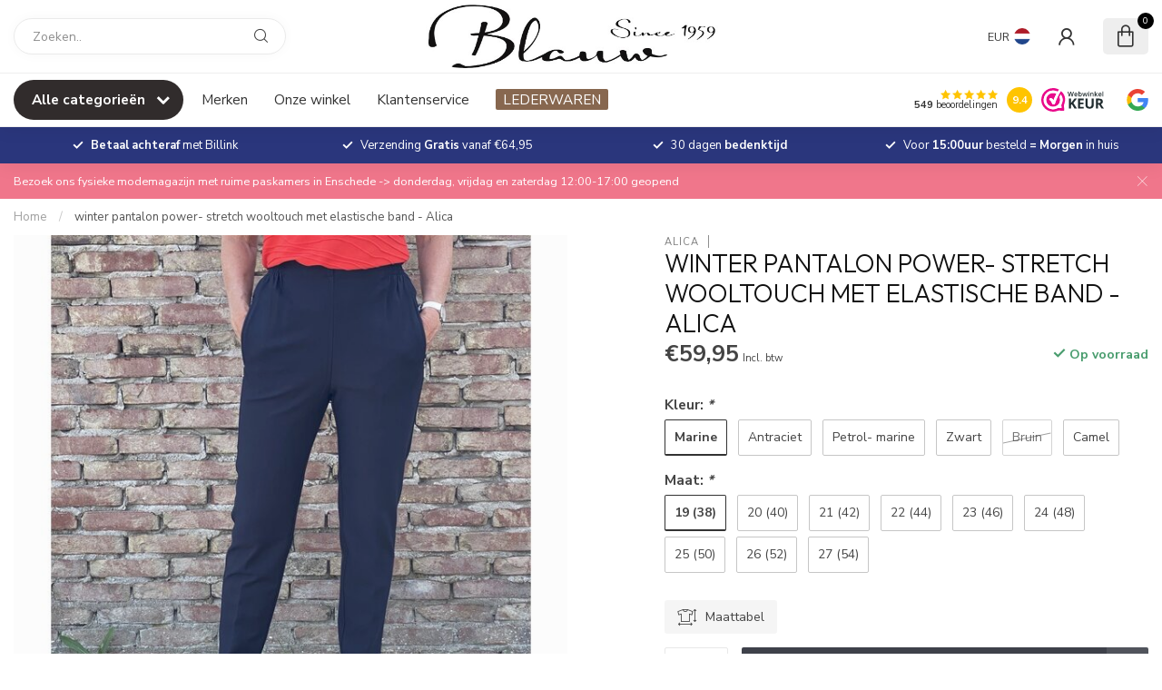

--- FILE ---
content_type: text/html;charset=utf-8
request_url: https://www.blauwmode.nl/alica-stretch-broek-elastieken-band-power-stretch.html
body_size: 44003
content:
<!DOCTYPE html>
<html lang="nl">
  <head>
<link rel="preconnect" href="https://cdn.webshopapp.com">
<link rel="preconnect" href="https://fonts.googleapis.com">
<link rel="preconnect" href="https://fonts.gstatic.com" crossorigin>
<!--

    Theme Proxima | v1.0.0.2601202401_1_229691
    Theme designed and created by Dyvelopment - We are true e-commerce heroes!

    For custom Lightspeed eCom development or design contact us at www.dyvelopment.com

      _____                  _                                  _   
     |  __ \                | |                                | |  
     | |  | |_   ___   _____| | ___  _ __  _ __ ___   ___ _ __ | |_ 
     | |  | | | | \ \ / / _ \ |/ _ \| '_ \| '_ ` _ \ / _ \ '_ \| __|
     | |__| | |_| |\ V /  __/ | (_) | |_) | | | | | |  __/ | | | |_ 
     |_____/ \__, | \_/ \___|_|\___/| .__/|_| |_| |_|\___|_| |_|\__|
              __/ |                 | |                             
             |___/                  |_|                             
-->


<meta charset="utf-8"/>
<!-- [START] 'blocks/head.rain' -->
<!--

  (c) 2008-2025 Lightspeed Netherlands B.V.
  http://www.lightspeedhq.com
  Generated: 29-12-2025 @ 05:59:36

-->
<link rel="canonical" href="https://www.blauwmode.nl/alica-stretch-broek-elastieken-band-power-stretch.html"/>
<link rel="alternate" href="https://www.blauwmode.nl/index.rss" type="application/rss+xml" title="Nieuwe producten"/>
<meta name="robots" content="noodp,noydir"/>
<meta name="google-site-verification" content="pEOSZfkxi0eoVMMC1BM5zVH4BOmtfO0-F9rE6K8mVJo"/>
<meta name="google-site-verification" content="g1NhlYWv0zHnu0lag9QhQdaUzvmHarLkeMHMCzJtNQM"/>
<meta property="og:url" content="https://www.blauwmode.nl/alica-stretch-broek-elastieken-band-power-stretch.html?source=facebook"/>
<meta property="og:site_name" content="Blauw mode "/>
<meta property="og:title" content="ALICA dames stretchbroek elastische band | power- stretch | Wooltouch"/>
<meta property="og:description" content="ALICA stretch broek (wooltouch) | €59,95 | Verkrijgbaar in 7 kleuren | korte lengtemaat  | POWER-STRETCH | met ritszakken en een elastieken tailleband. "/>
<meta property="og:image" content="https://cdn.webshopapp.com/shops/229691/files/423998264/alica-winter-pantalon-power-stretch-wooltouch-met.jpg"/>
<script>
/* DyApps Theme Addons config */
if( !window.dyapps ){ window.dyapps = {}; }
window.dyapps.addons = {
 "enabled": true,
 "created_at": "26-07-2025 21:22:44",
 "settings": {
    "matrix_separator": ",",
    "filterGroupSwatches": [],
    "swatchesForCustomFields": [],
    "plan": {
     "can_variant_group": true,
     "can_stockify": true,
     "can_vat_switcher": true,
     "can_age_popup": false,
     "can_custom_qty": false,
     "can_data01_colors": false
    },
    "advancedVariants": {
     "enabled": true,
     "price_in_dropdown": true,
     "stockify_in_dropdown": true,
     "disable_out_of_stock": true,
     "grid_swatches_container_selector": ".dy-collection-grid-swatch-holder",
     "grid_swatches_position": "left",
     "grid_swatches_max_colors": 4,
     "grid_swatches_enabled": true,
     "variant_status_icon": false,
     "display_type": "blocks",
     "product_swatches_size": "default",
     "live_pricing": true
    },
    "age_popup": {
     "enabled": false,
     "logo_url": "",
     "image_footer_url": "",
     "text": {
                 
        "nl": {
         "content": "<h3>Bevestig je leeftijd<\/h3><p>Je moet 18 jaar of ouder zijn om deze website te bezoeken.<\/p>",
         "content_no": "<h3>Sorry!<\/h3><p>Je kunt deze website helaas niet bezoeken.<\/p>",
         "button_yes": "Ik ben 18 jaar of ouder",
         "button_no": "Ik ben jonger dan 18",
        }        }
    },
    "stockify": {
     "enabled": true,
     "stock_trigger_type": "outofstock",
     "optin_policy": false,
     "api": "https://my.dyapps.io/api/public/79ad35ae57/stockify/subscribe",
     "text": {
                 
        "nl": {
         "email_placeholder": "Uw mailadres",
         "button_trigger": "Geef mij een seintje wanneer voorradig",
         "button_submit": "Houd me op de hoogte!",
         "title": "Laat uw e-mailadres achter",
         "desc": "Helaas is dit product momenteel uitverkocht. Laat uw e-mailadres achter en we sturen u een e-mail wanneer het product weer beschikbaar is.",
         "bottom_text": "We gebruiken uw gegevens alleen voor deze email. Meer info in onze <a href=\"\/service\/privacy-policy\/\" target=\"_blank\">privacy policy<\/a>."
        }        }
    },
    "categoryBanners": {
     "enabled": true,
     "mobile_breakpoint": "576px",
     "category_banner": [],
     "banners": {
             }
    }
 },
 "swatches": {
 "default": {"is_default": true, "type": "multi", "values": {"background-size": "10px 10px", "background-position": "0 0, 0 5px, 5px -5px, -5px 0px", "background-image": "linear-gradient(45deg, rgba(100,100,100,0.3) 25%, transparent 25%),  linear-gradient(-45deg, rgba(100,100,100,0.3) 25%, transparent 25%),  linear-gradient(45deg, transparent 75%, rgba(100,100,100,0.3) 75%),  linear-gradient(-45deg, transparent 75%, rgba(100,100,100,0.3) 75%)"}} ,   }
};
</script>
<script>
(function(w,d,s,l,i){w[l]=w[l]||[];w[l].push({'gtm.start':
new Date().getTime(),event:'gtm.js'});var f=d.getElementsByTagName(s)[0],
j=d.createElement(s),dl=l!='dataLayer'?'&l='+l:'';j.async=true;j.src=
'https://www.googletagmanager.com/gtm.js?id='+i+dl;f.parentNode.insertBefore(j,f);
})(window,document,'script','dataLayer','GTM-PTHPJXDT');
</script>
<!--[if lt IE 9]>
<script src="https://cdn.webshopapp.com/assets/html5shiv.js?2025-02-20"></script>
<![endif]-->
<!-- [END] 'blocks/head.rain' -->

<title>ALICA dames stretchbroek elastische band | power- stretch | Wooltouch - Blauw mode </title>

<meta name="dyapps-addons-enabled" content="true">
<meta name="dyapps-addons-version" content="2022081001">
<meta name="dyapps-theme-name" content="Proxima">
<meta name="dyapps-theme-editor" content="true">

<meta name="description" content="ALICA stretch broek (wooltouch) | €59,95 | Verkrijgbaar in 7 kleuren | korte lengtemaat  | POWER-STRETCH | met ritszakken en een elastieken tailleband. " />
<meta name="keywords" content="Alica, winter, pantalon, power-, stretch, wooltouch, met, elastische, band, -, Alica, blauw mode, blauwmode, blauw, mode, senioren, seniorenmode, mode voor de senior, 50plus mode, 50plus, dames mode, damesmode, senioren damesmode, mode voor de senior" />

<meta http-equiv="X-UA-Compatible" content="IE=edge">
<meta name="viewport" content="width=device-width, initial-scale=1">

<link rel="shortcut icon" href="https://cdn.webshopapp.com/shops/229691/themes/184536/v/2565690/assets/favicon.ico?20250325192542" type="image/x-icon" />
<link rel="preload" as="image" href="https://cdn.webshopapp.com/shops/229691/themes/184536/v/2565439/assets/logo.png?20250325192542">


	<link rel="preload" as="image" href="https://cdn.webshopapp.com/shops/229691/files/423998264/650x750x2/winter-pantalon-power-stretch-wooltouch-met-elasti.jpg">

<script src="https://cdn.webshopapp.com/shops/229691/themes/184536/assets/jquery-1-12-4-min.js?20251108160824" defer></script>
<script>if(navigator.userAgent.indexOf("MSIE ") > -1 || navigator.userAgent.indexOf("Trident/") > -1) { document.write('<script src="https://cdn.webshopapp.com/shops/229691/themes/184536/assets/intersection-observer-polyfill.js?20251108160824">\x3C/script>') }</script>

<style>/*!
 * Bootstrap Reboot v4.6.1 (https://getbootstrap.com/)
 * Copyright 2011-2021 The Bootstrap Authors
 * Copyright 2011-2021 Twitter, Inc.
 * Licensed under MIT (https://github.com/twbs/bootstrap/blob/main/LICENSE)
 * Forked from Normalize.css, licensed MIT (https://github.com/necolas/normalize.css/blob/master/LICENSE.md)
 */*,*::before,*::after{box-sizing:border-box}html{font-family:sans-serif;line-height:1.15;-webkit-text-size-adjust:100%;-webkit-tap-highlight-color:rgba(0,0,0,0)}article,aside,figcaption,figure,footer,header,hgroup,main,nav,section{display:block}body{margin:0;font-family:-apple-system,BlinkMacSystemFont,"Segoe UI",Roboto,"Helvetica Neue",Arial,"Noto Sans","Liberation Sans",sans-serif,"Apple Color Emoji","Segoe UI Emoji","Segoe UI Symbol","Noto Color Emoji";font-size:1rem;font-weight:400;line-height:1.42857143;color:#212529;text-align:left;background-color:#fff}[tabindex="-1"]:focus:not(:focus-visible){outline:0 !important}hr{box-sizing:content-box;height:0;overflow:visible}h1,h2,h3,h4,h5,h6{margin-top:0;margin-bottom:.5rem}p{margin-top:0;margin-bottom:1rem}abbr[title],abbr[data-original-title]{text-decoration:underline;text-decoration:underline dotted;cursor:help;border-bottom:0;text-decoration-skip-ink:none}address{margin-bottom:1rem;font-style:normal;line-height:inherit}ol,ul,dl{margin-top:0;margin-bottom:1rem}ol ol,ul ul,ol ul,ul ol{margin-bottom:0}dt{font-weight:700}dd{margin-bottom:.5rem;margin-left:0}blockquote{margin:0 0 1rem}b,strong{font-weight:bolder}small{font-size:80%}sub,sup{position:relative;font-size:75%;line-height:0;vertical-align:baseline}sub{bottom:-0.25em}sup{top:-0.5em}a{color:#007bff;text-decoration:none;background-color:transparent}a:hover{color:#0056b3;text-decoration:underline}a:not([href]):not([class]){color:inherit;text-decoration:none}a:not([href]):not([class]):hover{color:inherit;text-decoration:none}pre,code,kbd,samp{font-family:SFMono-Regular,Menlo,Monaco,Consolas,"Liberation Mono","Courier New",monospace;font-size:1em}pre{margin-top:0;margin-bottom:1rem;overflow:auto;-ms-overflow-style:scrollbar}figure{margin:0 0 1rem}img{vertical-align:middle;border-style:none}svg{overflow:hidden;vertical-align:middle}table{border-collapse:collapse}caption{padding-top:.75rem;padding-bottom:.75rem;color:#6c757d;text-align:left;caption-side:bottom}th{text-align:inherit;text-align:-webkit-match-parent}label{display:inline-block;margin-bottom:.5rem}button{border-radius:0}button:focus:not(:focus-visible){outline:0}input,button,select,optgroup,textarea{margin:0;font-family:inherit;font-size:inherit;line-height:inherit}button,input{overflow:visible}button,select{text-transform:none}[role=button]{cursor:pointer}select{word-wrap:normal}button,[type=button],[type=reset],[type=submit]{-webkit-appearance:button}button:not(:disabled),[type=button]:not(:disabled),[type=reset]:not(:disabled),[type=submit]:not(:disabled){cursor:pointer}button::-moz-focus-inner,[type=button]::-moz-focus-inner,[type=reset]::-moz-focus-inner,[type=submit]::-moz-focus-inner{padding:0;border-style:none}input[type=radio],input[type=checkbox]{box-sizing:border-box;padding:0}textarea{overflow:auto;resize:vertical}fieldset{min-width:0;padding:0;margin:0;border:0}legend{display:block;width:100%;max-width:100%;padding:0;margin-bottom:.5rem;font-size:1.5rem;line-height:inherit;color:inherit;white-space:normal}progress{vertical-align:baseline}[type=number]::-webkit-inner-spin-button,[type=number]::-webkit-outer-spin-button{height:auto}[type=search]{outline-offset:-2px;-webkit-appearance:none}[type=search]::-webkit-search-decoration{-webkit-appearance:none}::-webkit-file-upload-button{font:inherit;-webkit-appearance:button}output{display:inline-block}summary{display:list-item;cursor:pointer}template{display:none}[hidden]{display:none !important}/*!
 * Bootstrap Grid v4.6.1 (https://getbootstrap.com/)
 * Copyright 2011-2021 The Bootstrap Authors
 * Copyright 2011-2021 Twitter, Inc.
 * Licensed under MIT (https://github.com/twbs/bootstrap/blob/main/LICENSE)
 */html{box-sizing:border-box;-ms-overflow-style:scrollbar}*,*::before,*::after{box-sizing:inherit}.container,.container-fluid,.container-xl,.container-lg,.container-md,.container-sm{width:100%;padding-right:15px;padding-left:15px;margin-right:auto;margin-left:auto}@media(min-width: 576px){.container-sm,.container{max-width:540px}}@media(min-width: 768px){.container-md,.container-sm,.container{max-width:720px}}@media(min-width: 992px){.container-lg,.container-md,.container-sm,.container{max-width:960px}}@media(min-width: 1200px){.container-xl,.container-lg,.container-md,.container-sm,.container{max-width:1140px}}.row{display:flex;flex-wrap:wrap;margin-right:-15px;margin-left:-15px}.no-gutters{margin-right:0;margin-left:0}.no-gutters>.col,.no-gutters>[class*=col-]{padding-right:0;padding-left:0}.col-xl,.col-xl-auto,.col-xl-12,.col-xl-11,.col-xl-10,.col-xl-9,.col-xl-8,.col-xl-7,.col-xl-6,.col-xl-5,.col-xl-4,.col-xl-3,.col-xl-2,.col-xl-1,.col-lg,.col-lg-auto,.col-lg-12,.col-lg-11,.col-lg-10,.col-lg-9,.col-lg-8,.col-lg-7,.col-lg-6,.col-lg-5,.col-lg-4,.col-lg-3,.col-lg-2,.col-lg-1,.col-md,.col-md-auto,.col-md-12,.col-md-11,.col-md-10,.col-md-9,.col-md-8,.col-md-7,.col-md-6,.col-md-5,.col-md-4,.col-md-3,.col-md-2,.col-md-1,.col-sm,.col-sm-auto,.col-sm-12,.col-sm-11,.col-sm-10,.col-sm-9,.col-sm-8,.col-sm-7,.col-sm-6,.col-sm-5,.col-sm-4,.col-sm-3,.col-sm-2,.col-sm-1,.col,.col-auto,.col-12,.col-11,.col-10,.col-9,.col-8,.col-7,.col-6,.col-5,.col-4,.col-3,.col-2,.col-1{position:relative;width:100%;padding-right:15px;padding-left:15px}.col{flex-basis:0;flex-grow:1;max-width:100%}.row-cols-1>*{flex:0 0 100%;max-width:100%}.row-cols-2>*{flex:0 0 50%;max-width:50%}.row-cols-3>*{flex:0 0 33.3333333333%;max-width:33.3333333333%}.row-cols-4>*{flex:0 0 25%;max-width:25%}.row-cols-5>*{flex:0 0 20%;max-width:20%}.row-cols-6>*{flex:0 0 16.6666666667%;max-width:16.6666666667%}.col-auto{flex:0 0 auto;width:auto;max-width:100%}.col-1{flex:0 0 8.33333333%;max-width:8.33333333%}.col-2{flex:0 0 16.66666667%;max-width:16.66666667%}.col-3{flex:0 0 25%;max-width:25%}.col-4{flex:0 0 33.33333333%;max-width:33.33333333%}.col-5{flex:0 0 41.66666667%;max-width:41.66666667%}.col-6{flex:0 0 50%;max-width:50%}.col-7{flex:0 0 58.33333333%;max-width:58.33333333%}.col-8{flex:0 0 66.66666667%;max-width:66.66666667%}.col-9{flex:0 0 75%;max-width:75%}.col-10{flex:0 0 83.33333333%;max-width:83.33333333%}.col-11{flex:0 0 91.66666667%;max-width:91.66666667%}.col-12{flex:0 0 100%;max-width:100%}.order-first{order:-1}.order-last{order:13}.order-0{order:0}.order-1{order:1}.order-2{order:2}.order-3{order:3}.order-4{order:4}.order-5{order:5}.order-6{order:6}.order-7{order:7}.order-8{order:8}.order-9{order:9}.order-10{order:10}.order-11{order:11}.order-12{order:12}.offset-1{margin-left:8.33333333%}.offset-2{margin-left:16.66666667%}.offset-3{margin-left:25%}.offset-4{margin-left:33.33333333%}.offset-5{margin-left:41.66666667%}.offset-6{margin-left:50%}.offset-7{margin-left:58.33333333%}.offset-8{margin-left:66.66666667%}.offset-9{margin-left:75%}.offset-10{margin-left:83.33333333%}.offset-11{margin-left:91.66666667%}@media(min-width: 576px){.col-sm{flex-basis:0;flex-grow:1;max-width:100%}.row-cols-sm-1>*{flex:0 0 100%;max-width:100%}.row-cols-sm-2>*{flex:0 0 50%;max-width:50%}.row-cols-sm-3>*{flex:0 0 33.3333333333%;max-width:33.3333333333%}.row-cols-sm-4>*{flex:0 0 25%;max-width:25%}.row-cols-sm-5>*{flex:0 0 20%;max-width:20%}.row-cols-sm-6>*{flex:0 0 16.6666666667%;max-width:16.6666666667%}.col-sm-auto{flex:0 0 auto;width:auto;max-width:100%}.col-sm-1{flex:0 0 8.33333333%;max-width:8.33333333%}.col-sm-2{flex:0 0 16.66666667%;max-width:16.66666667%}.col-sm-3{flex:0 0 25%;max-width:25%}.col-sm-4{flex:0 0 33.33333333%;max-width:33.33333333%}.col-sm-5{flex:0 0 41.66666667%;max-width:41.66666667%}.col-sm-6{flex:0 0 50%;max-width:50%}.col-sm-7{flex:0 0 58.33333333%;max-width:58.33333333%}.col-sm-8{flex:0 0 66.66666667%;max-width:66.66666667%}.col-sm-9{flex:0 0 75%;max-width:75%}.col-sm-10{flex:0 0 83.33333333%;max-width:83.33333333%}.col-sm-11{flex:0 0 91.66666667%;max-width:91.66666667%}.col-sm-12{flex:0 0 100%;max-width:100%}.order-sm-first{order:-1}.order-sm-last{order:13}.order-sm-0{order:0}.order-sm-1{order:1}.order-sm-2{order:2}.order-sm-3{order:3}.order-sm-4{order:4}.order-sm-5{order:5}.order-sm-6{order:6}.order-sm-7{order:7}.order-sm-8{order:8}.order-sm-9{order:9}.order-sm-10{order:10}.order-sm-11{order:11}.order-sm-12{order:12}.offset-sm-0{margin-left:0}.offset-sm-1{margin-left:8.33333333%}.offset-sm-2{margin-left:16.66666667%}.offset-sm-3{margin-left:25%}.offset-sm-4{margin-left:33.33333333%}.offset-sm-5{margin-left:41.66666667%}.offset-sm-6{margin-left:50%}.offset-sm-7{margin-left:58.33333333%}.offset-sm-8{margin-left:66.66666667%}.offset-sm-9{margin-left:75%}.offset-sm-10{margin-left:83.33333333%}.offset-sm-11{margin-left:91.66666667%}}@media(min-width: 768px){.col-md{flex-basis:0;flex-grow:1;max-width:100%}.row-cols-md-1>*{flex:0 0 100%;max-width:100%}.row-cols-md-2>*{flex:0 0 50%;max-width:50%}.row-cols-md-3>*{flex:0 0 33.3333333333%;max-width:33.3333333333%}.row-cols-md-4>*{flex:0 0 25%;max-width:25%}.row-cols-md-5>*{flex:0 0 20%;max-width:20%}.row-cols-md-6>*{flex:0 0 16.6666666667%;max-width:16.6666666667%}.col-md-auto{flex:0 0 auto;width:auto;max-width:100%}.col-md-1{flex:0 0 8.33333333%;max-width:8.33333333%}.col-md-2{flex:0 0 16.66666667%;max-width:16.66666667%}.col-md-3{flex:0 0 25%;max-width:25%}.col-md-4{flex:0 0 33.33333333%;max-width:33.33333333%}.col-md-5{flex:0 0 41.66666667%;max-width:41.66666667%}.col-md-6{flex:0 0 50%;max-width:50%}.col-md-7{flex:0 0 58.33333333%;max-width:58.33333333%}.col-md-8{flex:0 0 66.66666667%;max-width:66.66666667%}.col-md-9{flex:0 0 75%;max-width:75%}.col-md-10{flex:0 0 83.33333333%;max-width:83.33333333%}.col-md-11{flex:0 0 91.66666667%;max-width:91.66666667%}.col-md-12{flex:0 0 100%;max-width:100%}.order-md-first{order:-1}.order-md-last{order:13}.order-md-0{order:0}.order-md-1{order:1}.order-md-2{order:2}.order-md-3{order:3}.order-md-4{order:4}.order-md-5{order:5}.order-md-6{order:6}.order-md-7{order:7}.order-md-8{order:8}.order-md-9{order:9}.order-md-10{order:10}.order-md-11{order:11}.order-md-12{order:12}.offset-md-0{margin-left:0}.offset-md-1{margin-left:8.33333333%}.offset-md-2{margin-left:16.66666667%}.offset-md-3{margin-left:25%}.offset-md-4{margin-left:33.33333333%}.offset-md-5{margin-left:41.66666667%}.offset-md-6{margin-left:50%}.offset-md-7{margin-left:58.33333333%}.offset-md-8{margin-left:66.66666667%}.offset-md-9{margin-left:75%}.offset-md-10{margin-left:83.33333333%}.offset-md-11{margin-left:91.66666667%}}@media(min-width: 992px){.col-lg{flex-basis:0;flex-grow:1;max-width:100%}.row-cols-lg-1>*{flex:0 0 100%;max-width:100%}.row-cols-lg-2>*{flex:0 0 50%;max-width:50%}.row-cols-lg-3>*{flex:0 0 33.3333333333%;max-width:33.3333333333%}.row-cols-lg-4>*{flex:0 0 25%;max-width:25%}.row-cols-lg-5>*{flex:0 0 20%;max-width:20%}.row-cols-lg-6>*{flex:0 0 16.6666666667%;max-width:16.6666666667%}.col-lg-auto{flex:0 0 auto;width:auto;max-width:100%}.col-lg-1{flex:0 0 8.33333333%;max-width:8.33333333%}.col-lg-2{flex:0 0 16.66666667%;max-width:16.66666667%}.col-lg-3{flex:0 0 25%;max-width:25%}.col-lg-4{flex:0 0 33.33333333%;max-width:33.33333333%}.col-lg-5{flex:0 0 41.66666667%;max-width:41.66666667%}.col-lg-6{flex:0 0 50%;max-width:50%}.col-lg-7{flex:0 0 58.33333333%;max-width:58.33333333%}.col-lg-8{flex:0 0 66.66666667%;max-width:66.66666667%}.col-lg-9{flex:0 0 75%;max-width:75%}.col-lg-10{flex:0 0 83.33333333%;max-width:83.33333333%}.col-lg-11{flex:0 0 91.66666667%;max-width:91.66666667%}.col-lg-12{flex:0 0 100%;max-width:100%}.order-lg-first{order:-1}.order-lg-last{order:13}.order-lg-0{order:0}.order-lg-1{order:1}.order-lg-2{order:2}.order-lg-3{order:3}.order-lg-4{order:4}.order-lg-5{order:5}.order-lg-6{order:6}.order-lg-7{order:7}.order-lg-8{order:8}.order-lg-9{order:9}.order-lg-10{order:10}.order-lg-11{order:11}.order-lg-12{order:12}.offset-lg-0{margin-left:0}.offset-lg-1{margin-left:8.33333333%}.offset-lg-2{margin-left:16.66666667%}.offset-lg-3{margin-left:25%}.offset-lg-4{margin-left:33.33333333%}.offset-lg-5{margin-left:41.66666667%}.offset-lg-6{margin-left:50%}.offset-lg-7{margin-left:58.33333333%}.offset-lg-8{margin-left:66.66666667%}.offset-lg-9{margin-left:75%}.offset-lg-10{margin-left:83.33333333%}.offset-lg-11{margin-left:91.66666667%}}@media(min-width: 1200px){.col-xl{flex-basis:0;flex-grow:1;max-width:100%}.row-cols-xl-1>*{flex:0 0 100%;max-width:100%}.row-cols-xl-2>*{flex:0 0 50%;max-width:50%}.row-cols-xl-3>*{flex:0 0 33.3333333333%;max-width:33.3333333333%}.row-cols-xl-4>*{flex:0 0 25%;max-width:25%}.row-cols-xl-5>*{flex:0 0 20%;max-width:20%}.row-cols-xl-6>*{flex:0 0 16.6666666667%;max-width:16.6666666667%}.col-xl-auto{flex:0 0 auto;width:auto;max-width:100%}.col-xl-1{flex:0 0 8.33333333%;max-width:8.33333333%}.col-xl-2{flex:0 0 16.66666667%;max-width:16.66666667%}.col-xl-3{flex:0 0 25%;max-width:25%}.col-xl-4{flex:0 0 33.33333333%;max-width:33.33333333%}.col-xl-5{flex:0 0 41.66666667%;max-width:41.66666667%}.col-xl-6{flex:0 0 50%;max-width:50%}.col-xl-7{flex:0 0 58.33333333%;max-width:58.33333333%}.col-xl-8{flex:0 0 66.66666667%;max-width:66.66666667%}.col-xl-9{flex:0 0 75%;max-width:75%}.col-xl-10{flex:0 0 83.33333333%;max-width:83.33333333%}.col-xl-11{flex:0 0 91.66666667%;max-width:91.66666667%}.col-xl-12{flex:0 0 100%;max-width:100%}.order-xl-first{order:-1}.order-xl-last{order:13}.order-xl-0{order:0}.order-xl-1{order:1}.order-xl-2{order:2}.order-xl-3{order:3}.order-xl-4{order:4}.order-xl-5{order:5}.order-xl-6{order:6}.order-xl-7{order:7}.order-xl-8{order:8}.order-xl-9{order:9}.order-xl-10{order:10}.order-xl-11{order:11}.order-xl-12{order:12}.offset-xl-0{margin-left:0}.offset-xl-1{margin-left:8.33333333%}.offset-xl-2{margin-left:16.66666667%}.offset-xl-3{margin-left:25%}.offset-xl-4{margin-left:33.33333333%}.offset-xl-5{margin-left:41.66666667%}.offset-xl-6{margin-left:50%}.offset-xl-7{margin-left:58.33333333%}.offset-xl-8{margin-left:66.66666667%}.offset-xl-9{margin-left:75%}.offset-xl-10{margin-left:83.33333333%}.offset-xl-11{margin-left:91.66666667%}}.d-none{display:none !important}.d-inline{display:inline !important}.d-inline-block{display:inline-block !important}.d-block{display:block !important}.d-table{display:table !important}.d-table-row{display:table-row !important}.d-table-cell{display:table-cell !important}.d-flex{display:flex !important}.d-inline-flex{display:inline-flex !important}@media(min-width: 576px){.d-sm-none{display:none !important}.d-sm-inline{display:inline !important}.d-sm-inline-block{display:inline-block !important}.d-sm-block{display:block !important}.d-sm-table{display:table !important}.d-sm-table-row{display:table-row !important}.d-sm-table-cell{display:table-cell !important}.d-sm-flex{display:flex !important}.d-sm-inline-flex{display:inline-flex !important}}@media(min-width: 768px){.d-md-none{display:none !important}.d-md-inline{display:inline !important}.d-md-inline-block{display:inline-block !important}.d-md-block{display:block !important}.d-md-table{display:table !important}.d-md-table-row{display:table-row !important}.d-md-table-cell{display:table-cell !important}.d-md-flex{display:flex !important}.d-md-inline-flex{display:inline-flex !important}}@media(min-width: 992px){.d-lg-none{display:none !important}.d-lg-inline{display:inline !important}.d-lg-inline-block{display:inline-block !important}.d-lg-block{display:block !important}.d-lg-table{display:table !important}.d-lg-table-row{display:table-row !important}.d-lg-table-cell{display:table-cell !important}.d-lg-flex{display:flex !important}.d-lg-inline-flex{display:inline-flex !important}}@media(min-width: 1200px){.d-xl-none{display:none !important}.d-xl-inline{display:inline !important}.d-xl-inline-block{display:inline-block !important}.d-xl-block{display:block !important}.d-xl-table{display:table !important}.d-xl-table-row{display:table-row !important}.d-xl-table-cell{display:table-cell !important}.d-xl-flex{display:flex !important}.d-xl-inline-flex{display:inline-flex !important}}@media print{.d-print-none{display:none !important}.d-print-inline{display:inline !important}.d-print-inline-block{display:inline-block !important}.d-print-block{display:block !important}.d-print-table{display:table !important}.d-print-table-row{display:table-row !important}.d-print-table-cell{display:table-cell !important}.d-print-flex{display:flex !important}.d-print-inline-flex{display:inline-flex !important}}.flex-row{flex-direction:row !important}.flex-column{flex-direction:column !important}.flex-row-reverse{flex-direction:row-reverse !important}.flex-column-reverse{flex-direction:column-reverse !important}.flex-wrap{flex-wrap:wrap !important}.flex-nowrap{flex-wrap:nowrap !important}.flex-wrap-reverse{flex-wrap:wrap-reverse !important}.flex-fill{flex:1 1 auto !important}.flex-grow-0{flex-grow:0 !important}.flex-grow-1{flex-grow:1 !important}.flex-shrink-0{flex-shrink:0 !important}.flex-shrink-1{flex-shrink:1 !important}.justify-content-start{justify-content:flex-start !important}.justify-content-end{justify-content:flex-end !important}.justify-content-center{justify-content:center !important}.justify-content-between{justify-content:space-between !important}.justify-content-around{justify-content:space-around !important}.align-items-start{align-items:flex-start !important}.align-items-end{align-items:flex-end !important}.align-items-center{align-items:center !important}.align-items-baseline{align-items:baseline !important}.align-items-stretch{align-items:stretch !important}.align-content-start{align-content:flex-start !important}.align-content-end{align-content:flex-end !important}.align-content-center{align-content:center !important}.align-content-between{align-content:space-between !important}.align-content-around{align-content:space-around !important}.align-content-stretch{align-content:stretch !important}.align-self-auto{align-self:auto !important}.align-self-start{align-self:flex-start !important}.align-self-end{align-self:flex-end !important}.align-self-center{align-self:center !important}.align-self-baseline{align-self:baseline !important}.align-self-stretch{align-self:stretch !important}@media(min-width: 576px){.flex-sm-row{flex-direction:row !important}.flex-sm-column{flex-direction:column !important}.flex-sm-row-reverse{flex-direction:row-reverse !important}.flex-sm-column-reverse{flex-direction:column-reverse !important}.flex-sm-wrap{flex-wrap:wrap !important}.flex-sm-nowrap{flex-wrap:nowrap !important}.flex-sm-wrap-reverse{flex-wrap:wrap-reverse !important}.flex-sm-fill{flex:1 1 auto !important}.flex-sm-grow-0{flex-grow:0 !important}.flex-sm-grow-1{flex-grow:1 !important}.flex-sm-shrink-0{flex-shrink:0 !important}.flex-sm-shrink-1{flex-shrink:1 !important}.justify-content-sm-start{justify-content:flex-start !important}.justify-content-sm-end{justify-content:flex-end !important}.justify-content-sm-center{justify-content:center !important}.justify-content-sm-between{justify-content:space-between !important}.justify-content-sm-around{justify-content:space-around !important}.align-items-sm-start{align-items:flex-start !important}.align-items-sm-end{align-items:flex-end !important}.align-items-sm-center{align-items:center !important}.align-items-sm-baseline{align-items:baseline !important}.align-items-sm-stretch{align-items:stretch !important}.align-content-sm-start{align-content:flex-start !important}.align-content-sm-end{align-content:flex-end !important}.align-content-sm-center{align-content:center !important}.align-content-sm-between{align-content:space-between !important}.align-content-sm-around{align-content:space-around !important}.align-content-sm-stretch{align-content:stretch !important}.align-self-sm-auto{align-self:auto !important}.align-self-sm-start{align-self:flex-start !important}.align-self-sm-end{align-self:flex-end !important}.align-self-sm-center{align-self:center !important}.align-self-sm-baseline{align-self:baseline !important}.align-self-sm-stretch{align-self:stretch !important}}@media(min-width: 768px){.flex-md-row{flex-direction:row !important}.flex-md-column{flex-direction:column !important}.flex-md-row-reverse{flex-direction:row-reverse !important}.flex-md-column-reverse{flex-direction:column-reverse !important}.flex-md-wrap{flex-wrap:wrap !important}.flex-md-nowrap{flex-wrap:nowrap !important}.flex-md-wrap-reverse{flex-wrap:wrap-reverse !important}.flex-md-fill{flex:1 1 auto !important}.flex-md-grow-0{flex-grow:0 !important}.flex-md-grow-1{flex-grow:1 !important}.flex-md-shrink-0{flex-shrink:0 !important}.flex-md-shrink-1{flex-shrink:1 !important}.justify-content-md-start{justify-content:flex-start !important}.justify-content-md-end{justify-content:flex-end !important}.justify-content-md-center{justify-content:center !important}.justify-content-md-between{justify-content:space-between !important}.justify-content-md-around{justify-content:space-around !important}.align-items-md-start{align-items:flex-start !important}.align-items-md-end{align-items:flex-end !important}.align-items-md-center{align-items:center !important}.align-items-md-baseline{align-items:baseline !important}.align-items-md-stretch{align-items:stretch !important}.align-content-md-start{align-content:flex-start !important}.align-content-md-end{align-content:flex-end !important}.align-content-md-center{align-content:center !important}.align-content-md-between{align-content:space-between !important}.align-content-md-around{align-content:space-around !important}.align-content-md-stretch{align-content:stretch !important}.align-self-md-auto{align-self:auto !important}.align-self-md-start{align-self:flex-start !important}.align-self-md-end{align-self:flex-end !important}.align-self-md-center{align-self:center !important}.align-self-md-baseline{align-self:baseline !important}.align-self-md-stretch{align-self:stretch !important}}@media(min-width: 992px){.flex-lg-row{flex-direction:row !important}.flex-lg-column{flex-direction:column !important}.flex-lg-row-reverse{flex-direction:row-reverse !important}.flex-lg-column-reverse{flex-direction:column-reverse !important}.flex-lg-wrap{flex-wrap:wrap !important}.flex-lg-nowrap{flex-wrap:nowrap !important}.flex-lg-wrap-reverse{flex-wrap:wrap-reverse !important}.flex-lg-fill{flex:1 1 auto !important}.flex-lg-grow-0{flex-grow:0 !important}.flex-lg-grow-1{flex-grow:1 !important}.flex-lg-shrink-0{flex-shrink:0 !important}.flex-lg-shrink-1{flex-shrink:1 !important}.justify-content-lg-start{justify-content:flex-start !important}.justify-content-lg-end{justify-content:flex-end !important}.justify-content-lg-center{justify-content:center !important}.justify-content-lg-between{justify-content:space-between !important}.justify-content-lg-around{justify-content:space-around !important}.align-items-lg-start{align-items:flex-start !important}.align-items-lg-end{align-items:flex-end !important}.align-items-lg-center{align-items:center !important}.align-items-lg-baseline{align-items:baseline !important}.align-items-lg-stretch{align-items:stretch !important}.align-content-lg-start{align-content:flex-start !important}.align-content-lg-end{align-content:flex-end !important}.align-content-lg-center{align-content:center !important}.align-content-lg-between{align-content:space-between !important}.align-content-lg-around{align-content:space-around !important}.align-content-lg-stretch{align-content:stretch !important}.align-self-lg-auto{align-self:auto !important}.align-self-lg-start{align-self:flex-start !important}.align-self-lg-end{align-self:flex-end !important}.align-self-lg-center{align-self:center !important}.align-self-lg-baseline{align-self:baseline !important}.align-self-lg-stretch{align-self:stretch !important}}@media(min-width: 1200px){.flex-xl-row{flex-direction:row !important}.flex-xl-column{flex-direction:column !important}.flex-xl-row-reverse{flex-direction:row-reverse !important}.flex-xl-column-reverse{flex-direction:column-reverse !important}.flex-xl-wrap{flex-wrap:wrap !important}.flex-xl-nowrap{flex-wrap:nowrap !important}.flex-xl-wrap-reverse{flex-wrap:wrap-reverse !important}.flex-xl-fill{flex:1 1 auto !important}.flex-xl-grow-0{flex-grow:0 !important}.flex-xl-grow-1{flex-grow:1 !important}.flex-xl-shrink-0{flex-shrink:0 !important}.flex-xl-shrink-1{flex-shrink:1 !important}.justify-content-xl-start{justify-content:flex-start !important}.justify-content-xl-end{justify-content:flex-end !important}.justify-content-xl-center{justify-content:center !important}.justify-content-xl-between{justify-content:space-between !important}.justify-content-xl-around{justify-content:space-around !important}.align-items-xl-start{align-items:flex-start !important}.align-items-xl-end{align-items:flex-end !important}.align-items-xl-center{align-items:center !important}.align-items-xl-baseline{align-items:baseline !important}.align-items-xl-stretch{align-items:stretch !important}.align-content-xl-start{align-content:flex-start !important}.align-content-xl-end{align-content:flex-end !important}.align-content-xl-center{align-content:center !important}.align-content-xl-between{align-content:space-between !important}.align-content-xl-around{align-content:space-around !important}.align-content-xl-stretch{align-content:stretch !important}.align-self-xl-auto{align-self:auto !important}.align-self-xl-start{align-self:flex-start !important}.align-self-xl-end{align-self:flex-end !important}.align-self-xl-center{align-self:center !important}.align-self-xl-baseline{align-self:baseline !important}.align-self-xl-stretch{align-self:stretch !important}}.m-0{margin:0 !important}.mt-0,.my-0{margin-top:0 !important}.mr-0,.mx-0{margin-right:0 !important}.mb-0,.my-0{margin-bottom:0 !important}.ml-0,.mx-0{margin-left:0 !important}.m-1{margin:5px !important}.mt-1,.my-1{margin-top:5px !important}.mr-1,.mx-1{margin-right:5px !important}.mb-1,.my-1{margin-bottom:5px !important}.ml-1,.mx-1{margin-left:5px !important}.m-2{margin:10px !important}.mt-2,.my-2{margin-top:10px !important}.mr-2,.mx-2{margin-right:10px !important}.mb-2,.my-2{margin-bottom:10px !important}.ml-2,.mx-2{margin-left:10px !important}.m-3{margin:15px !important}.mt-3,.my-3{margin-top:15px !important}.mr-3,.mx-3{margin-right:15px !important}.mb-3,.my-3{margin-bottom:15px !important}.ml-3,.mx-3{margin-left:15px !important}.m-4{margin:30px !important}.mt-4,.my-4{margin-top:30px !important}.mr-4,.mx-4{margin-right:30px !important}.mb-4,.my-4{margin-bottom:30px !important}.ml-4,.mx-4{margin-left:30px !important}.m-5{margin:50px !important}.mt-5,.my-5{margin-top:50px !important}.mr-5,.mx-5{margin-right:50px !important}.mb-5,.my-5{margin-bottom:50px !important}.ml-5,.mx-5{margin-left:50px !important}.m-6{margin:80px !important}.mt-6,.my-6{margin-top:80px !important}.mr-6,.mx-6{margin-right:80px !important}.mb-6,.my-6{margin-bottom:80px !important}.ml-6,.mx-6{margin-left:80px !important}.p-0{padding:0 !important}.pt-0,.py-0{padding-top:0 !important}.pr-0,.px-0{padding-right:0 !important}.pb-0,.py-0{padding-bottom:0 !important}.pl-0,.px-0{padding-left:0 !important}.p-1{padding:5px !important}.pt-1,.py-1{padding-top:5px !important}.pr-1,.px-1{padding-right:5px !important}.pb-1,.py-1{padding-bottom:5px !important}.pl-1,.px-1{padding-left:5px !important}.p-2{padding:10px !important}.pt-2,.py-2{padding-top:10px !important}.pr-2,.px-2{padding-right:10px !important}.pb-2,.py-2{padding-bottom:10px !important}.pl-2,.px-2{padding-left:10px !important}.p-3{padding:15px !important}.pt-3,.py-3{padding-top:15px !important}.pr-3,.px-3{padding-right:15px !important}.pb-3,.py-3{padding-bottom:15px !important}.pl-3,.px-3{padding-left:15px !important}.p-4{padding:30px !important}.pt-4,.py-4{padding-top:30px !important}.pr-4,.px-4{padding-right:30px !important}.pb-4,.py-4{padding-bottom:30px !important}.pl-4,.px-4{padding-left:30px !important}.p-5{padding:50px !important}.pt-5,.py-5{padding-top:50px !important}.pr-5,.px-5{padding-right:50px !important}.pb-5,.py-5{padding-bottom:50px !important}.pl-5,.px-5{padding-left:50px !important}.p-6{padding:80px !important}.pt-6,.py-6{padding-top:80px !important}.pr-6,.px-6{padding-right:80px !important}.pb-6,.py-6{padding-bottom:80px !important}.pl-6,.px-6{padding-left:80px !important}.m-n1{margin:-5px !important}.mt-n1,.my-n1{margin-top:-5px !important}.mr-n1,.mx-n1{margin-right:-5px !important}.mb-n1,.my-n1{margin-bottom:-5px !important}.ml-n1,.mx-n1{margin-left:-5px !important}.m-n2{margin:-10px !important}.mt-n2,.my-n2{margin-top:-10px !important}.mr-n2,.mx-n2{margin-right:-10px !important}.mb-n2,.my-n2{margin-bottom:-10px !important}.ml-n2,.mx-n2{margin-left:-10px !important}.m-n3{margin:-15px !important}.mt-n3,.my-n3{margin-top:-15px !important}.mr-n3,.mx-n3{margin-right:-15px !important}.mb-n3,.my-n3{margin-bottom:-15px !important}.ml-n3,.mx-n3{margin-left:-15px !important}.m-n4{margin:-30px !important}.mt-n4,.my-n4{margin-top:-30px !important}.mr-n4,.mx-n4{margin-right:-30px !important}.mb-n4,.my-n4{margin-bottom:-30px !important}.ml-n4,.mx-n4{margin-left:-30px !important}.m-n5{margin:-50px !important}.mt-n5,.my-n5{margin-top:-50px !important}.mr-n5,.mx-n5{margin-right:-50px !important}.mb-n5,.my-n5{margin-bottom:-50px !important}.ml-n5,.mx-n5{margin-left:-50px !important}.m-n6{margin:-80px !important}.mt-n6,.my-n6{margin-top:-80px !important}.mr-n6,.mx-n6{margin-right:-80px !important}.mb-n6,.my-n6{margin-bottom:-80px !important}.ml-n6,.mx-n6{margin-left:-80px !important}.m-auto{margin:auto !important}.mt-auto,.my-auto{margin-top:auto !important}.mr-auto,.mx-auto{margin-right:auto !important}.mb-auto,.my-auto{margin-bottom:auto !important}.ml-auto,.mx-auto{margin-left:auto !important}@media(min-width: 576px){.m-sm-0{margin:0 !important}.mt-sm-0,.my-sm-0{margin-top:0 !important}.mr-sm-0,.mx-sm-0{margin-right:0 !important}.mb-sm-0,.my-sm-0{margin-bottom:0 !important}.ml-sm-0,.mx-sm-0{margin-left:0 !important}.m-sm-1{margin:5px !important}.mt-sm-1,.my-sm-1{margin-top:5px !important}.mr-sm-1,.mx-sm-1{margin-right:5px !important}.mb-sm-1,.my-sm-1{margin-bottom:5px !important}.ml-sm-1,.mx-sm-1{margin-left:5px !important}.m-sm-2{margin:10px !important}.mt-sm-2,.my-sm-2{margin-top:10px !important}.mr-sm-2,.mx-sm-2{margin-right:10px !important}.mb-sm-2,.my-sm-2{margin-bottom:10px !important}.ml-sm-2,.mx-sm-2{margin-left:10px !important}.m-sm-3{margin:15px !important}.mt-sm-3,.my-sm-3{margin-top:15px !important}.mr-sm-3,.mx-sm-3{margin-right:15px !important}.mb-sm-3,.my-sm-3{margin-bottom:15px !important}.ml-sm-3,.mx-sm-3{margin-left:15px !important}.m-sm-4{margin:30px !important}.mt-sm-4,.my-sm-4{margin-top:30px !important}.mr-sm-4,.mx-sm-4{margin-right:30px !important}.mb-sm-4,.my-sm-4{margin-bottom:30px !important}.ml-sm-4,.mx-sm-4{margin-left:30px !important}.m-sm-5{margin:50px !important}.mt-sm-5,.my-sm-5{margin-top:50px !important}.mr-sm-5,.mx-sm-5{margin-right:50px !important}.mb-sm-5,.my-sm-5{margin-bottom:50px !important}.ml-sm-5,.mx-sm-5{margin-left:50px !important}.m-sm-6{margin:80px !important}.mt-sm-6,.my-sm-6{margin-top:80px !important}.mr-sm-6,.mx-sm-6{margin-right:80px !important}.mb-sm-6,.my-sm-6{margin-bottom:80px !important}.ml-sm-6,.mx-sm-6{margin-left:80px !important}.p-sm-0{padding:0 !important}.pt-sm-0,.py-sm-0{padding-top:0 !important}.pr-sm-0,.px-sm-0{padding-right:0 !important}.pb-sm-0,.py-sm-0{padding-bottom:0 !important}.pl-sm-0,.px-sm-0{padding-left:0 !important}.p-sm-1{padding:5px !important}.pt-sm-1,.py-sm-1{padding-top:5px !important}.pr-sm-1,.px-sm-1{padding-right:5px !important}.pb-sm-1,.py-sm-1{padding-bottom:5px !important}.pl-sm-1,.px-sm-1{padding-left:5px !important}.p-sm-2{padding:10px !important}.pt-sm-2,.py-sm-2{padding-top:10px !important}.pr-sm-2,.px-sm-2{padding-right:10px !important}.pb-sm-2,.py-sm-2{padding-bottom:10px !important}.pl-sm-2,.px-sm-2{padding-left:10px !important}.p-sm-3{padding:15px !important}.pt-sm-3,.py-sm-3{padding-top:15px !important}.pr-sm-3,.px-sm-3{padding-right:15px !important}.pb-sm-3,.py-sm-3{padding-bottom:15px !important}.pl-sm-3,.px-sm-3{padding-left:15px !important}.p-sm-4{padding:30px !important}.pt-sm-4,.py-sm-4{padding-top:30px !important}.pr-sm-4,.px-sm-4{padding-right:30px !important}.pb-sm-4,.py-sm-4{padding-bottom:30px !important}.pl-sm-4,.px-sm-4{padding-left:30px !important}.p-sm-5{padding:50px !important}.pt-sm-5,.py-sm-5{padding-top:50px !important}.pr-sm-5,.px-sm-5{padding-right:50px !important}.pb-sm-5,.py-sm-5{padding-bottom:50px !important}.pl-sm-5,.px-sm-5{padding-left:50px !important}.p-sm-6{padding:80px !important}.pt-sm-6,.py-sm-6{padding-top:80px !important}.pr-sm-6,.px-sm-6{padding-right:80px !important}.pb-sm-6,.py-sm-6{padding-bottom:80px !important}.pl-sm-6,.px-sm-6{padding-left:80px !important}.m-sm-n1{margin:-5px !important}.mt-sm-n1,.my-sm-n1{margin-top:-5px !important}.mr-sm-n1,.mx-sm-n1{margin-right:-5px !important}.mb-sm-n1,.my-sm-n1{margin-bottom:-5px !important}.ml-sm-n1,.mx-sm-n1{margin-left:-5px !important}.m-sm-n2{margin:-10px !important}.mt-sm-n2,.my-sm-n2{margin-top:-10px !important}.mr-sm-n2,.mx-sm-n2{margin-right:-10px !important}.mb-sm-n2,.my-sm-n2{margin-bottom:-10px !important}.ml-sm-n2,.mx-sm-n2{margin-left:-10px !important}.m-sm-n3{margin:-15px !important}.mt-sm-n3,.my-sm-n3{margin-top:-15px !important}.mr-sm-n3,.mx-sm-n3{margin-right:-15px !important}.mb-sm-n3,.my-sm-n3{margin-bottom:-15px !important}.ml-sm-n3,.mx-sm-n3{margin-left:-15px !important}.m-sm-n4{margin:-30px !important}.mt-sm-n4,.my-sm-n4{margin-top:-30px !important}.mr-sm-n4,.mx-sm-n4{margin-right:-30px !important}.mb-sm-n4,.my-sm-n4{margin-bottom:-30px !important}.ml-sm-n4,.mx-sm-n4{margin-left:-30px !important}.m-sm-n5{margin:-50px !important}.mt-sm-n5,.my-sm-n5{margin-top:-50px !important}.mr-sm-n5,.mx-sm-n5{margin-right:-50px !important}.mb-sm-n5,.my-sm-n5{margin-bottom:-50px !important}.ml-sm-n5,.mx-sm-n5{margin-left:-50px !important}.m-sm-n6{margin:-80px !important}.mt-sm-n6,.my-sm-n6{margin-top:-80px !important}.mr-sm-n6,.mx-sm-n6{margin-right:-80px !important}.mb-sm-n6,.my-sm-n6{margin-bottom:-80px !important}.ml-sm-n6,.mx-sm-n6{margin-left:-80px !important}.m-sm-auto{margin:auto !important}.mt-sm-auto,.my-sm-auto{margin-top:auto !important}.mr-sm-auto,.mx-sm-auto{margin-right:auto !important}.mb-sm-auto,.my-sm-auto{margin-bottom:auto !important}.ml-sm-auto,.mx-sm-auto{margin-left:auto !important}}@media(min-width: 768px){.m-md-0{margin:0 !important}.mt-md-0,.my-md-0{margin-top:0 !important}.mr-md-0,.mx-md-0{margin-right:0 !important}.mb-md-0,.my-md-0{margin-bottom:0 !important}.ml-md-0,.mx-md-0{margin-left:0 !important}.m-md-1{margin:5px !important}.mt-md-1,.my-md-1{margin-top:5px !important}.mr-md-1,.mx-md-1{margin-right:5px !important}.mb-md-1,.my-md-1{margin-bottom:5px !important}.ml-md-1,.mx-md-1{margin-left:5px !important}.m-md-2{margin:10px !important}.mt-md-2,.my-md-2{margin-top:10px !important}.mr-md-2,.mx-md-2{margin-right:10px !important}.mb-md-2,.my-md-2{margin-bottom:10px !important}.ml-md-2,.mx-md-2{margin-left:10px !important}.m-md-3{margin:15px !important}.mt-md-3,.my-md-3{margin-top:15px !important}.mr-md-3,.mx-md-3{margin-right:15px !important}.mb-md-3,.my-md-3{margin-bottom:15px !important}.ml-md-3,.mx-md-3{margin-left:15px !important}.m-md-4{margin:30px !important}.mt-md-4,.my-md-4{margin-top:30px !important}.mr-md-4,.mx-md-4{margin-right:30px !important}.mb-md-4,.my-md-4{margin-bottom:30px !important}.ml-md-4,.mx-md-4{margin-left:30px !important}.m-md-5{margin:50px !important}.mt-md-5,.my-md-5{margin-top:50px !important}.mr-md-5,.mx-md-5{margin-right:50px !important}.mb-md-5,.my-md-5{margin-bottom:50px !important}.ml-md-5,.mx-md-5{margin-left:50px !important}.m-md-6{margin:80px !important}.mt-md-6,.my-md-6{margin-top:80px !important}.mr-md-6,.mx-md-6{margin-right:80px !important}.mb-md-6,.my-md-6{margin-bottom:80px !important}.ml-md-6,.mx-md-6{margin-left:80px !important}.p-md-0{padding:0 !important}.pt-md-0,.py-md-0{padding-top:0 !important}.pr-md-0,.px-md-0{padding-right:0 !important}.pb-md-0,.py-md-0{padding-bottom:0 !important}.pl-md-0,.px-md-0{padding-left:0 !important}.p-md-1{padding:5px !important}.pt-md-1,.py-md-1{padding-top:5px !important}.pr-md-1,.px-md-1{padding-right:5px !important}.pb-md-1,.py-md-1{padding-bottom:5px !important}.pl-md-1,.px-md-1{padding-left:5px !important}.p-md-2{padding:10px !important}.pt-md-2,.py-md-2{padding-top:10px !important}.pr-md-2,.px-md-2{padding-right:10px !important}.pb-md-2,.py-md-2{padding-bottom:10px !important}.pl-md-2,.px-md-2{padding-left:10px !important}.p-md-3{padding:15px !important}.pt-md-3,.py-md-3{padding-top:15px !important}.pr-md-3,.px-md-3{padding-right:15px !important}.pb-md-3,.py-md-3{padding-bottom:15px !important}.pl-md-3,.px-md-3{padding-left:15px !important}.p-md-4{padding:30px !important}.pt-md-4,.py-md-4{padding-top:30px !important}.pr-md-4,.px-md-4{padding-right:30px !important}.pb-md-4,.py-md-4{padding-bottom:30px !important}.pl-md-4,.px-md-4{padding-left:30px !important}.p-md-5{padding:50px !important}.pt-md-5,.py-md-5{padding-top:50px !important}.pr-md-5,.px-md-5{padding-right:50px !important}.pb-md-5,.py-md-5{padding-bottom:50px !important}.pl-md-5,.px-md-5{padding-left:50px !important}.p-md-6{padding:80px !important}.pt-md-6,.py-md-6{padding-top:80px !important}.pr-md-6,.px-md-6{padding-right:80px !important}.pb-md-6,.py-md-6{padding-bottom:80px !important}.pl-md-6,.px-md-6{padding-left:80px !important}.m-md-n1{margin:-5px !important}.mt-md-n1,.my-md-n1{margin-top:-5px !important}.mr-md-n1,.mx-md-n1{margin-right:-5px !important}.mb-md-n1,.my-md-n1{margin-bottom:-5px !important}.ml-md-n1,.mx-md-n1{margin-left:-5px !important}.m-md-n2{margin:-10px !important}.mt-md-n2,.my-md-n2{margin-top:-10px !important}.mr-md-n2,.mx-md-n2{margin-right:-10px !important}.mb-md-n2,.my-md-n2{margin-bottom:-10px !important}.ml-md-n2,.mx-md-n2{margin-left:-10px !important}.m-md-n3{margin:-15px !important}.mt-md-n3,.my-md-n3{margin-top:-15px !important}.mr-md-n3,.mx-md-n3{margin-right:-15px !important}.mb-md-n3,.my-md-n3{margin-bottom:-15px !important}.ml-md-n3,.mx-md-n3{margin-left:-15px !important}.m-md-n4{margin:-30px !important}.mt-md-n4,.my-md-n4{margin-top:-30px !important}.mr-md-n4,.mx-md-n4{margin-right:-30px !important}.mb-md-n4,.my-md-n4{margin-bottom:-30px !important}.ml-md-n4,.mx-md-n4{margin-left:-30px !important}.m-md-n5{margin:-50px !important}.mt-md-n5,.my-md-n5{margin-top:-50px !important}.mr-md-n5,.mx-md-n5{margin-right:-50px !important}.mb-md-n5,.my-md-n5{margin-bottom:-50px !important}.ml-md-n5,.mx-md-n5{margin-left:-50px !important}.m-md-n6{margin:-80px !important}.mt-md-n6,.my-md-n6{margin-top:-80px !important}.mr-md-n6,.mx-md-n6{margin-right:-80px !important}.mb-md-n6,.my-md-n6{margin-bottom:-80px !important}.ml-md-n6,.mx-md-n6{margin-left:-80px !important}.m-md-auto{margin:auto !important}.mt-md-auto,.my-md-auto{margin-top:auto !important}.mr-md-auto,.mx-md-auto{margin-right:auto !important}.mb-md-auto,.my-md-auto{margin-bottom:auto !important}.ml-md-auto,.mx-md-auto{margin-left:auto !important}}@media(min-width: 992px){.m-lg-0{margin:0 !important}.mt-lg-0,.my-lg-0{margin-top:0 !important}.mr-lg-0,.mx-lg-0{margin-right:0 !important}.mb-lg-0,.my-lg-0{margin-bottom:0 !important}.ml-lg-0,.mx-lg-0{margin-left:0 !important}.m-lg-1{margin:5px !important}.mt-lg-1,.my-lg-1{margin-top:5px !important}.mr-lg-1,.mx-lg-1{margin-right:5px !important}.mb-lg-1,.my-lg-1{margin-bottom:5px !important}.ml-lg-1,.mx-lg-1{margin-left:5px !important}.m-lg-2{margin:10px !important}.mt-lg-2,.my-lg-2{margin-top:10px !important}.mr-lg-2,.mx-lg-2{margin-right:10px !important}.mb-lg-2,.my-lg-2{margin-bottom:10px !important}.ml-lg-2,.mx-lg-2{margin-left:10px !important}.m-lg-3{margin:15px !important}.mt-lg-3,.my-lg-3{margin-top:15px !important}.mr-lg-3,.mx-lg-3{margin-right:15px !important}.mb-lg-3,.my-lg-3{margin-bottom:15px !important}.ml-lg-3,.mx-lg-3{margin-left:15px !important}.m-lg-4{margin:30px !important}.mt-lg-4,.my-lg-4{margin-top:30px !important}.mr-lg-4,.mx-lg-4{margin-right:30px !important}.mb-lg-4,.my-lg-4{margin-bottom:30px !important}.ml-lg-4,.mx-lg-4{margin-left:30px !important}.m-lg-5{margin:50px !important}.mt-lg-5,.my-lg-5{margin-top:50px !important}.mr-lg-5,.mx-lg-5{margin-right:50px !important}.mb-lg-5,.my-lg-5{margin-bottom:50px !important}.ml-lg-5,.mx-lg-5{margin-left:50px !important}.m-lg-6{margin:80px !important}.mt-lg-6,.my-lg-6{margin-top:80px !important}.mr-lg-6,.mx-lg-6{margin-right:80px !important}.mb-lg-6,.my-lg-6{margin-bottom:80px !important}.ml-lg-6,.mx-lg-6{margin-left:80px !important}.p-lg-0{padding:0 !important}.pt-lg-0,.py-lg-0{padding-top:0 !important}.pr-lg-0,.px-lg-0{padding-right:0 !important}.pb-lg-0,.py-lg-0{padding-bottom:0 !important}.pl-lg-0,.px-lg-0{padding-left:0 !important}.p-lg-1{padding:5px !important}.pt-lg-1,.py-lg-1{padding-top:5px !important}.pr-lg-1,.px-lg-1{padding-right:5px !important}.pb-lg-1,.py-lg-1{padding-bottom:5px !important}.pl-lg-1,.px-lg-1{padding-left:5px !important}.p-lg-2{padding:10px !important}.pt-lg-2,.py-lg-2{padding-top:10px !important}.pr-lg-2,.px-lg-2{padding-right:10px !important}.pb-lg-2,.py-lg-2{padding-bottom:10px !important}.pl-lg-2,.px-lg-2{padding-left:10px !important}.p-lg-3{padding:15px !important}.pt-lg-3,.py-lg-3{padding-top:15px !important}.pr-lg-3,.px-lg-3{padding-right:15px !important}.pb-lg-3,.py-lg-3{padding-bottom:15px !important}.pl-lg-3,.px-lg-3{padding-left:15px !important}.p-lg-4{padding:30px !important}.pt-lg-4,.py-lg-4{padding-top:30px !important}.pr-lg-4,.px-lg-4{padding-right:30px !important}.pb-lg-4,.py-lg-4{padding-bottom:30px !important}.pl-lg-4,.px-lg-4{padding-left:30px !important}.p-lg-5{padding:50px !important}.pt-lg-5,.py-lg-5{padding-top:50px !important}.pr-lg-5,.px-lg-5{padding-right:50px !important}.pb-lg-5,.py-lg-5{padding-bottom:50px !important}.pl-lg-5,.px-lg-5{padding-left:50px !important}.p-lg-6{padding:80px !important}.pt-lg-6,.py-lg-6{padding-top:80px !important}.pr-lg-6,.px-lg-6{padding-right:80px !important}.pb-lg-6,.py-lg-6{padding-bottom:80px !important}.pl-lg-6,.px-lg-6{padding-left:80px !important}.m-lg-n1{margin:-5px !important}.mt-lg-n1,.my-lg-n1{margin-top:-5px !important}.mr-lg-n1,.mx-lg-n1{margin-right:-5px !important}.mb-lg-n1,.my-lg-n1{margin-bottom:-5px !important}.ml-lg-n1,.mx-lg-n1{margin-left:-5px !important}.m-lg-n2{margin:-10px !important}.mt-lg-n2,.my-lg-n2{margin-top:-10px !important}.mr-lg-n2,.mx-lg-n2{margin-right:-10px !important}.mb-lg-n2,.my-lg-n2{margin-bottom:-10px !important}.ml-lg-n2,.mx-lg-n2{margin-left:-10px !important}.m-lg-n3{margin:-15px !important}.mt-lg-n3,.my-lg-n3{margin-top:-15px !important}.mr-lg-n3,.mx-lg-n3{margin-right:-15px !important}.mb-lg-n3,.my-lg-n3{margin-bottom:-15px !important}.ml-lg-n3,.mx-lg-n3{margin-left:-15px !important}.m-lg-n4{margin:-30px !important}.mt-lg-n4,.my-lg-n4{margin-top:-30px !important}.mr-lg-n4,.mx-lg-n4{margin-right:-30px !important}.mb-lg-n4,.my-lg-n4{margin-bottom:-30px !important}.ml-lg-n4,.mx-lg-n4{margin-left:-30px !important}.m-lg-n5{margin:-50px !important}.mt-lg-n5,.my-lg-n5{margin-top:-50px !important}.mr-lg-n5,.mx-lg-n5{margin-right:-50px !important}.mb-lg-n5,.my-lg-n5{margin-bottom:-50px !important}.ml-lg-n5,.mx-lg-n5{margin-left:-50px !important}.m-lg-n6{margin:-80px !important}.mt-lg-n6,.my-lg-n6{margin-top:-80px !important}.mr-lg-n6,.mx-lg-n6{margin-right:-80px !important}.mb-lg-n6,.my-lg-n6{margin-bottom:-80px !important}.ml-lg-n6,.mx-lg-n6{margin-left:-80px !important}.m-lg-auto{margin:auto !important}.mt-lg-auto,.my-lg-auto{margin-top:auto !important}.mr-lg-auto,.mx-lg-auto{margin-right:auto !important}.mb-lg-auto,.my-lg-auto{margin-bottom:auto !important}.ml-lg-auto,.mx-lg-auto{margin-left:auto !important}}@media(min-width: 1200px){.m-xl-0{margin:0 !important}.mt-xl-0,.my-xl-0{margin-top:0 !important}.mr-xl-0,.mx-xl-0{margin-right:0 !important}.mb-xl-0,.my-xl-0{margin-bottom:0 !important}.ml-xl-0,.mx-xl-0{margin-left:0 !important}.m-xl-1{margin:5px !important}.mt-xl-1,.my-xl-1{margin-top:5px !important}.mr-xl-1,.mx-xl-1{margin-right:5px !important}.mb-xl-1,.my-xl-1{margin-bottom:5px !important}.ml-xl-1,.mx-xl-1{margin-left:5px !important}.m-xl-2{margin:10px !important}.mt-xl-2,.my-xl-2{margin-top:10px !important}.mr-xl-2,.mx-xl-2{margin-right:10px !important}.mb-xl-2,.my-xl-2{margin-bottom:10px !important}.ml-xl-2,.mx-xl-2{margin-left:10px !important}.m-xl-3{margin:15px !important}.mt-xl-3,.my-xl-3{margin-top:15px !important}.mr-xl-3,.mx-xl-3{margin-right:15px !important}.mb-xl-3,.my-xl-3{margin-bottom:15px !important}.ml-xl-3,.mx-xl-3{margin-left:15px !important}.m-xl-4{margin:30px !important}.mt-xl-4,.my-xl-4{margin-top:30px !important}.mr-xl-4,.mx-xl-4{margin-right:30px !important}.mb-xl-4,.my-xl-4{margin-bottom:30px !important}.ml-xl-4,.mx-xl-4{margin-left:30px !important}.m-xl-5{margin:50px !important}.mt-xl-5,.my-xl-5{margin-top:50px !important}.mr-xl-5,.mx-xl-5{margin-right:50px !important}.mb-xl-5,.my-xl-5{margin-bottom:50px !important}.ml-xl-5,.mx-xl-5{margin-left:50px !important}.m-xl-6{margin:80px !important}.mt-xl-6,.my-xl-6{margin-top:80px !important}.mr-xl-6,.mx-xl-6{margin-right:80px !important}.mb-xl-6,.my-xl-6{margin-bottom:80px !important}.ml-xl-6,.mx-xl-6{margin-left:80px !important}.p-xl-0{padding:0 !important}.pt-xl-0,.py-xl-0{padding-top:0 !important}.pr-xl-0,.px-xl-0{padding-right:0 !important}.pb-xl-0,.py-xl-0{padding-bottom:0 !important}.pl-xl-0,.px-xl-0{padding-left:0 !important}.p-xl-1{padding:5px !important}.pt-xl-1,.py-xl-1{padding-top:5px !important}.pr-xl-1,.px-xl-1{padding-right:5px !important}.pb-xl-1,.py-xl-1{padding-bottom:5px !important}.pl-xl-1,.px-xl-1{padding-left:5px !important}.p-xl-2{padding:10px !important}.pt-xl-2,.py-xl-2{padding-top:10px !important}.pr-xl-2,.px-xl-2{padding-right:10px !important}.pb-xl-2,.py-xl-2{padding-bottom:10px !important}.pl-xl-2,.px-xl-2{padding-left:10px !important}.p-xl-3{padding:15px !important}.pt-xl-3,.py-xl-3{padding-top:15px !important}.pr-xl-3,.px-xl-3{padding-right:15px !important}.pb-xl-3,.py-xl-3{padding-bottom:15px !important}.pl-xl-3,.px-xl-3{padding-left:15px !important}.p-xl-4{padding:30px !important}.pt-xl-4,.py-xl-4{padding-top:30px !important}.pr-xl-4,.px-xl-4{padding-right:30px !important}.pb-xl-4,.py-xl-4{padding-bottom:30px !important}.pl-xl-4,.px-xl-4{padding-left:30px !important}.p-xl-5{padding:50px !important}.pt-xl-5,.py-xl-5{padding-top:50px !important}.pr-xl-5,.px-xl-5{padding-right:50px !important}.pb-xl-5,.py-xl-5{padding-bottom:50px !important}.pl-xl-5,.px-xl-5{padding-left:50px !important}.p-xl-6{padding:80px !important}.pt-xl-6,.py-xl-6{padding-top:80px !important}.pr-xl-6,.px-xl-6{padding-right:80px !important}.pb-xl-6,.py-xl-6{padding-bottom:80px !important}.pl-xl-6,.px-xl-6{padding-left:80px !important}.m-xl-n1{margin:-5px !important}.mt-xl-n1,.my-xl-n1{margin-top:-5px !important}.mr-xl-n1,.mx-xl-n1{margin-right:-5px !important}.mb-xl-n1,.my-xl-n1{margin-bottom:-5px !important}.ml-xl-n1,.mx-xl-n1{margin-left:-5px !important}.m-xl-n2{margin:-10px !important}.mt-xl-n2,.my-xl-n2{margin-top:-10px !important}.mr-xl-n2,.mx-xl-n2{margin-right:-10px !important}.mb-xl-n2,.my-xl-n2{margin-bottom:-10px !important}.ml-xl-n2,.mx-xl-n2{margin-left:-10px !important}.m-xl-n3{margin:-15px !important}.mt-xl-n3,.my-xl-n3{margin-top:-15px !important}.mr-xl-n3,.mx-xl-n3{margin-right:-15px !important}.mb-xl-n3,.my-xl-n3{margin-bottom:-15px !important}.ml-xl-n3,.mx-xl-n3{margin-left:-15px !important}.m-xl-n4{margin:-30px !important}.mt-xl-n4,.my-xl-n4{margin-top:-30px !important}.mr-xl-n4,.mx-xl-n4{margin-right:-30px !important}.mb-xl-n4,.my-xl-n4{margin-bottom:-30px !important}.ml-xl-n4,.mx-xl-n4{margin-left:-30px !important}.m-xl-n5{margin:-50px !important}.mt-xl-n5,.my-xl-n5{margin-top:-50px !important}.mr-xl-n5,.mx-xl-n5{margin-right:-50px !important}.mb-xl-n5,.my-xl-n5{margin-bottom:-50px !important}.ml-xl-n5,.mx-xl-n5{margin-left:-50px !important}.m-xl-n6{margin:-80px !important}.mt-xl-n6,.my-xl-n6{margin-top:-80px !important}.mr-xl-n6,.mx-xl-n6{margin-right:-80px !important}.mb-xl-n6,.my-xl-n6{margin-bottom:-80px !important}.ml-xl-n6,.mx-xl-n6{margin-left:-80px !important}.m-xl-auto{margin:auto !important}.mt-xl-auto,.my-xl-auto{margin-top:auto !important}.mr-xl-auto,.mx-xl-auto{margin-right:auto !important}.mb-xl-auto,.my-xl-auto{margin-bottom:auto !important}.ml-xl-auto,.mx-xl-auto{margin-left:auto !important}}@media(min-width: 1300px){.container{max-width:1350px}}</style>


<!-- <link rel="preload" href="https://cdn.webshopapp.com/shops/229691/themes/184536/assets/style.css?20251108160824" as="style">-->
<link rel="stylesheet" href="https://cdn.webshopapp.com/shops/229691/themes/184536/assets/style.css?20251108160824" />
<!-- <link rel="preload" href="https://cdn.webshopapp.com/shops/229691/themes/184536/assets/style.css?20251108160824" as="style" onload="this.onload=null;this.rel='stylesheet'"> -->

<link rel="preload" href="https://fonts.googleapis.com/css?family=Nunito%20Sans:400,300,700%7COutfit:300,400,700&amp;display=fallback" as="style">
<link href="https://fonts.googleapis.com/css?family=Nunito%20Sans:400,300,700%7COutfit:300,400,700&amp;display=fallback" rel="stylesheet">

<link rel="preload" href="https://cdn.webshopapp.com/shops/229691/themes/184536/assets/dy-addons.css?20251108160824" as="style" onload="this.onload=null;this.rel='stylesheet'">


<style>
@font-face {
  font-family: 'proxima-icons';
  src:
    url(https://cdn.webshopapp.com/shops/229691/themes/184536/assets/proxima-icons.ttf?20251108160824) format('truetype'),
    url(https://cdn.webshopapp.com/shops/229691/themes/184536/assets/proxima-icons.woff?20251108160824) format('woff'),
    url(https://cdn.webshopapp.com/shops/229691/themes/184536/assets/proxima-icons.svg?20251108160824#proxima-icons) format('svg');
  font-weight: normal;
  font-style: normal;
  font-display: block;
}
</style>
<link rel="preload" href="https://cdn.webshopapp.com/shops/229691/themes/184536/assets/settings.css?20251108160824" as="style">
<link rel="preload" href="https://cdn.webshopapp.com/shops/229691/themes/184536/assets/custom.css?20251108160824" as="style">
<link rel="stylesheet" href="https://cdn.webshopapp.com/shops/229691/themes/184536/assets/settings.css?20251108160824" />
<link rel="stylesheet" href="https://cdn.webshopapp.com/shops/229691/themes/184536/assets/custom.css?20251108160824" />

<!-- <link rel="preload" href="https://cdn.webshopapp.com/shops/229691/themes/184536/assets/settings.css?20251108160824" as="style" onload="this.onload=null;this.rel='stylesheet'">
<link rel="preload" href="https://cdn.webshopapp.com/shops/229691/themes/184536/assets/custom.css?20251108160824" as="style" onload="this.onload=null;this.rel='stylesheet'"> -->

		<link rel="preload" href="https://cdn.webshopapp.com/shops/229691/themes/184536/assets/fancybox-3-5-7-min.css?20251108160824" as="style" onload="this.onload=null;this.rel='stylesheet'">


<script>
  window.theme = {
    isDemoShop: false,
    language: 'nl',
    template: 'pages/product.rain',
    pageData: {},
    dyApps: {
      version: 20220101
    }
  };

</script>

<script type="text/javascript" src="https://cdn.webshopapp.com/shops/229691/themes/184536/assets/swiper-453-min.js?20251108160824" defer></script>
<script type="text/javascript" src="https://cdn.webshopapp.com/shops/229691/themes/184536/assets/global.js?20251108160824" defer></script>

    
<script>
// page_view datalayer - deze moet zo hoog mogelijk in de head staan
window.dataLayer = window.dataLayer || [];
window.dataLayer.push({ ecommerce: null });
  
// Basis page informatie
var pageData = {
    'event': 'page_view',
    'page': {
        'title': 'ALICA dames stretchbroek elastische band | power- stretch | Wooltouch',
        'location': window.location.href,
        'path': window.location.pathname,
        'referrer': document.referrer,
        'language': 'nl'
    }
};

// Voeg template-type toe aan pageData
pageData.page.type = 'pages/product.rain';

// Voeg gebruikersinformatie toe indien beschikbaar
pageData.user = {
    'logged_in': false
};

// Push de basis page_view direct
window.dataLayer.push(pageData);

// Document ready functie - compatibel met alle browsers
function onDocumentReady(fn) {
    if (document.readyState !== 'loading') {
        fn();
    } else if (document.addEventListener) {
        document.addEventListener('DOMContentLoaded', fn);
    } else {
        document.attachEvent('onreadystatechange', function() {
            if (document.readyState !== 'loading') {
                fn();
            }
        });
    }
}
</script>

                    
                                                                                                                                                                                                                                                                                                        
    <script>
        // view_item event pushen wanneer de pagina geladen is
        window.dataLayer.push({
            'event': 'view_item',
            'ecommerce': {
                'currency': 'eur',
                'items': [{
                    'item_id': '141705072',
                    'item_name': 'winter pantalon power- stretch wooltouch met elastische band - Alica',
                    'item_variant': '&quot;Kleur: Marine&quot;,&quot;Maat: 19 (38)&quot;',
                    'price': 59.95,
                    'item_brand': 'Alica',
                    'item_category': 'winter pantalon power- stretch wooltouch met elastische band - alica',
                    'item_category2': '',
                    'gtin': '6096323739707',
                    'vid': '279843069'	
                }]
            },
            'product_category_path': 'winter pantalon power- stretch wooltouch met elastische band - alica'
        });
    </script>


<script>
    // Add-to-cart functionaliteit na document ready 
    onDocumentReady(function() {
        // Centrale functie voor add_to_cart event
        function handleAddToCart(form) {
            var formData = new FormData(form);
            var productId = formData.get('id');
            var quantity = parseInt(formData.get('quantity') || 1);
            
                        var productData = {
                'event': 'add_to_cart',
                'ecommerce': {
                    'currency': 'eur',
                    'items': [{
                        'item_id': '141705072',
                        'item_name': 'winter pantalon power- stretch wooltouch met elastische band - Alica',
                        'item_variant': '&quot;Kleur: Marine&quot;,&quot;Maat: 19 (38)&quot;',
                        'price': 59.95,
                        'quantity': quantity,
                        'item_brand': 'Alica',
                        'item_category': 'winter pantalon power- stretch wooltouch met elastische band - alica',
                        'gtin': '6096323739707',
                        'variant_id': '279843069'
                    }]
                }
            };
            window.dataLayer.push(productData);
            console.log('Add to cart event verstuurd:', productData);
                    }
        
        // Track via form submit
        document.addEventListener('submit', function(e) {
          
          console.log(e.target);
            if (e.target.matches('form[action*="/cart/add"]')) {
                handleAddToCart(e.target);
            }
        });
        
        // Track via button click
        document.addEventListener('click', function(e) {
            if (e.target.matches('.add-to-cart-button') || e.target.closest('.add-to-cart-button')) {
                var form = e.target.closest('form[action*="/cart/add"]');
                if (form) {
                    handleAddToCart(form);
                }
            }
        });
        
        console.log('Add-to-cart event listeners geïnstalleerd');
    });
</script>



<script>
// Voorbeeld van een select_item event
document.addEventListener('click', function(e) {
    // Zoek het dichtsbijzijnde product element - kan een kaart, div of link zijn
    var productElement = e.target.closest('[data-product], .product-item, .product-card');
    
    if (productElement) {
        // Haal productgegevens op uit data-attributen
        var productId = productElement.getAttribute('data-product-id') || productElement.getAttribute('data-id');
        var productName = productElement.getAttribute('data-product-name') || productElement.getAttribute('data-title');
        var productPrice = parseFloat(productElement.getAttribute('data-product-price') || 0);
        var productBrand = productElement.getAttribute('data-product-brand') || '';
        var productCategory = productElement.getAttribute('data-product-category') || '';
        
        // Bepaal uit welke lijst het product komt
        var listName = '' || 'Productoverzicht';
        var listId = '' || '';
        
        // Bepaal de positie van het product in de lijst (indien mogelijk)
        var productIndex = 0;
        var allProducts = document.querySelectorAll('[data-product], .product-item, .product-card, .product-block, .product-grid-img-holder');
        for (var i = 0; i < allProducts.length; i++) {
            if (allProducts[i] === productElement) {
                productIndex = i + 1; // 1-indexed voor betere leesbaarheid in rapporten
                break;
            }
        }
        
        // Datalayer push voor select_item event
        window.dataLayer = window.dataLayer || [];
        window.dataLayer.push({
            'event': 'select_item',
            'ecommerce': {
                'currency': 'eur',
                'item_list_name': listName,
                'item_list_id': listId,
                'items': [{
                    'item_id': productId,
                    'item_name': productName,
                    'price': productPrice,
                    'item_brand': productBrand,
                    'item_category': productCategory,
                    'item_list_name': listName,
                    'item_list_id': listId,
                    'index': productIndex
                }]
            }
        });
        
        console.log('Select item event verstuurd', productName);
    }
});
</script>  </head>
  <body class="layout-custom usp-carousel-pos-hybrid">
    
    <div id="mobile-nav-holder" class="fancy-box from-left overflow-hidden p-0">
    	<div id="mobile-nav-header" class="p-3 border-bottom-gray gray-border-bottom">
        <div class="flex-grow-1 font-headings fz-160">Menu</div>
        <div id="mobile-lang-switcher" class="d-flex align-items-center mr-3 lh-1">
          <span class="flag-icon flag-icon-nl mr-1"></span> <span class="">EUR</span>
        </div>
        <i class="icon-x-l close-fancy"></i>
      </div>
      <div id="mobile-nav-content"></div>
    </div>
    
    <header id="header" class="usp-carousel-pos-bottom">
<!--
originalUspCarouselPosition = hybrid
uspCarouselPosition = bottom
      amountOfSubheaderFeatures = 5
      uspsInSubheader = true
      uspsInSubheader = true -->
<div id="header-holder" class="usp-carousel-pos-bottom header-scrollable">
    
  <div id="header-content" class="container logo-center d-flex align-items-center justify-content-md-between">
    <div id="header-left" class="header-col d-flex align-items-center with-scrollnav-icon">      
      <div id="mobilenav" class="nav-icon hb-icon d-lg-none" data-trigger-fancy="mobile-nav-holder">
            <div class="hb-icon-line line-1"></div>
            <div class="hb-icon-line line-2"></div>
            <div class="hb-icon-label">Menu</div>
      </div>
            <div id="scroll-nav" class="nav-icon hb-icon d-none mr-3">
            <div class="hb-icon-line line-1"></div>
            <div class="hb-icon-line line-2"></div>
            <div class="hb-icon-label">Menu</div>
      </div>
            
            
            
      <form id="header-search" action="https://www.blauwmode.nl/search/" method="get" class="d-none header-search-small d-md-block header-search-left mr-3">
        <input id="header-search-input"  maxlength="50" type="text" name="q" class="theme-input search-input header-search-input as-body border-none br-xl pl-20" placeholder="Zoeken..">
        <button class="search-button r-10" type="submit"><i class="icon-search c-body-text"></i></button>
        
        <div id="search-results" class="as-body px-3 py-3 pt-2 row apply-shadow search-results-left"></div>
      </form>
    </div>
        <div id="header-center" class="header-col d-flex justify-content-md-center">
      
      <a href="https://www.blauwmode.nl/" class="d-inline-blockzz mr-3 mr-sm-0">
    	      	<img class="logo" src="https://cdn.webshopapp.com/shops/229691/themes/184536/v/2565439/assets/logo.png?20250325192542" alt="Leuke en betaalbare mode voor alle leeftijden! ">
    	    </a>
	
    </div>
        
    <div id="header-right" class="header-col without-labels">
        
      <div id="header-fancy-language" class="header-item d-none d-md-block" tabindex="0">
        <span class="header-link" data-tooltip title="Taal & Valuta" data-placement="bottom" data-trigger-fancy="fancy-language">
          <span id="header-locale-code" data-language-code="nl">EUR</span>
          <span class="flag-icon flag-icon-nl"></span> 
        </span>
              </div>

      <div id="header-fancy-account" class="header-item">
        
                	<span class="header-link" data-tooltip title="Mijn account" data-placement="bottom" data-trigger-fancy="fancy-account" data-fancy-type="hybrid">
            <i class="header-icon icon-user"></i>
            <span class="header-icon-label">Mijn account</span>
        	</span>
              </div>

            
      <div id="header-fancy-cart" class="header-item mr-0">
        <a href="https://www.blauwmode.nl/cart/" id="cart-header-link" class="cart header-link justify-content-center" data-trigger-fancy="fancy-cart">
            <i id="header-icon-cart" class="icon-shopping-bag"></i><span id="cart-qty" class="shopping-bag">0</span>
        </a>
      </div>
    </div>
    
  </div>
</div>

<div class="subheader-holder subheader-holder-below  navbar-border-both header-has-shadow">
    <div id="subheader" class="container d-flex align-items-center">
      
      <nav class="subheader-nav d-none d-lg-block">
        <div id="main-categories-button">
          Alle categorieën
          <div class="nav-icon arrow-icon">
            <div class="arrow-icon-line-1"></div>
            <div class="arrow-icon-line-2"></div>
          </div>
        </div>
        
                
                
        <div class="nav-main-holder">
				<ul class="nav-main">
                    <li class="nav-main-item" data-id="8020379">
            <a href="https://www.blauwmode.nl/damesmode/" class="nav-main-item-name has-subs">
                              <img src="https://cdn.webshopapp.com/shops/229691/files/472439188/35x35x1/image.jpg" width="35" height="35" loading="lazy" fetchpriority="low">
                            DAMESMODE
            </a>
                        							  <ul class="nav-main-sub fixed-width level-1">
                <li class="nav-category-title">DAMESMODE</li>
                
                                <li class="nav-main-item">
                  <a href="https://www.blauwmode.nl/damesmode/blousons/" class="nav-sub-item-name">
              			Blousons
            			</a>
                  
                                  </li>
                                <li class="nav-main-item">
                  <a href="https://www.blauwmode.nl/damesmode/broeken/" class="nav-sub-item-name has-subs">
              			Broeken
            			</a>
                  
                                    <ul class="nav-main-sub fixed-width level-2">
										<li class="nav-category-title">Broeken</li>
                                        <li class="nav-main-item">
                      <a href="https://www.blauwmode.nl/damesmode/broeken/alica-broeken/" class="nav-sub-item-name">
                        Alica broeken
                      </a>
                      
                                              
                    </li>
                                        <li class="nav-main-item">
                      <a href="https://www.blauwmode.nl/damesmode/broeken/broeken-met-elastische-band/" class="nav-sub-item-name">
                        Broeken met elastische band
                      </a>
                      
                                              
                    </li>
                                        <li class="nav-main-item">
                      <a href="https://www.blauwmode.nl/damesmode/broeken/cherryberry-broeken/" class="nav-sub-item-name">
                        CherryBerry broeken
                      </a>
                      
                                              
                    </li>
                                        <li class="nav-main-item">
                      <a href="https://www.blauwmode.nl/damesmode/broeken/newfashion-broeken/" class="nav-sub-item-name">
                        NewFashion broeken
                      </a>
                      
                                              
                    </li>
                                        <li class="nav-main-item">
                      <a href="https://www.blauwmode.nl/damesmode/broeken/capri-broeken/" class="nav-sub-item-name">
                        Capri broeken
                      </a>
                      
                                              
                    </li>
                                      </ul>
                                  </li>
                                <li class="nav-main-item">
                  <a href="https://www.blauwmode.nl/damesmode/t-shirts-en-polos/" class="nav-sub-item-name">
              			T-Shirts en Polo&#039;s
            			</a>
                  
                                  </li>
                                <li class="nav-main-item">
                  <a href="https://www.blauwmode.nl/damesmode/blouses/" class="nav-sub-item-name">
              			Blouses
            			</a>
                  
                                  </li>
                                <li class="nav-main-item">
                  <a href="https://www.blauwmode.nl/damesmode/pullovers-en-truien/" class="nav-sub-item-name has-subs">
              			Pullovers en Truien
            			</a>
                  
                                    <ul class="nav-main-sub fixed-width level-2">
										<li class="nav-category-title">Pullovers en Truien</li>
                                        <li class="nav-main-item">
                      <a href="https://www.blauwmode.nl/damesmode/pullovers-en-truien/dikke-trui-dames/" class="nav-sub-item-name">
                        Dikke trui dames
                      </a>
                      
                                              
                    </li>
                                        <li class="nav-main-item">
                      <a href="https://www.blauwmode.nl/damesmode/pullovers-en-truien/harige-trui/" class="nav-sub-item-name">
                        Harige trui 
                      </a>
                      
                                              
                    </li>
                                        <li class="nav-main-item">
                      <a href="https://www.blauwmode.nl/damesmode/pullovers-en-truien/trui-met-knopen/" class="nav-sub-item-name">
                        Trui met knopen
                      </a>
                      
                                              
                    </li>
                                        <li class="nav-main-item">
                      <a href="https://www.blauwmode.nl/damesmode/pullovers-en-truien/warme-trui-dames/" class="nav-sub-item-name">
                         Warme trui dames
                      </a>
                      
                                              
                    </li>
                                        <li class="nav-main-item">
                      <a href="https://www.blauwmode.nl/damesmode/pullovers-en-truien/gekleurde-trui/" class="nav-sub-item-name">
                        Gekleurde trui
                      </a>
                      
                                              
                    </li>
                                      </ul>
                                  </li>
                                <li class="nav-main-item">
                  <a href="https://www.blauwmode.nl/damesmode/vesten-en-jasjes/" class="nav-sub-item-name has-subs">
              			Vesten en Jasjes
            			</a>
                  
                                    <ul class="nav-main-sub fixed-width level-2">
										<li class="nav-category-title">Vesten en Jasjes</li>
                                        <li class="nav-main-item">
                      <a href="https://www.blauwmode.nl/damesmode/vesten-en-jasjes/gilet-teddy-dames/" class="nav-sub-item-name">
                        Gilet teddy dames
                      </a>
                      
                                              
                    </li>
                                      </ul>
                                  </li>
                                <li class="nav-main-item">
                  <a href="https://www.blauwmode.nl/damesmode/rokken/" class="nav-sub-item-name">
              			Rokken
            			</a>
                  
                                  </li>
                                <li class="nav-main-item">
                  <a href="https://www.blauwmode.nl/damesmode/twinsets-en-2in1/" class="nav-sub-item-name">
              			Twinsets en 2in1
            			</a>
                  
                                  </li>
                                <li class="nav-main-item">
                  <a href="https://www.blauwmode.nl/damesmode/jassen-en-bodywarmers/" class="nav-sub-item-name">
              			Jassen en Bodywarmers
            			</a>
                  
                                  </li>
                                <li class="nav-main-item">
                  <a href="https://www.blauwmode.nl/damesmode/outlet-50/" class="nav-sub-item-name">
              			OUTLET - 50%
            			</a>
                  
                                  </li>
                              </ul>
            	                      </li>
                    <li class="nav-main-item" data-id="12469532">
            <a href="https://www.blauwmode.nl/lederwaren/" class="nav-main-item-name has-subs">
                              <img src="https://cdn.webshopapp.com/shops/229691/files/472513652/35x35x1/image.jpg" width="35" height="35" loading="lazy" fetchpriority="low">
                            LEDERWAREN
            </a>
                        							  <ul class="nav-main-sub fixed-width level-1">
                <li class="nav-category-title">LEDERWAREN</li>
                
                                <li class="nav-main-item">
                  <a href="https://www.blauwmode.nl/lederwaren/dames/" class="nav-sub-item-name has-subs">
              			Dames
            			</a>
                  
                                    <ul class="nav-main-sub fixed-width level-2">
										<li class="nav-category-title">Dames</li>
                                        <li class="nav-main-item">
                      <a href="https://www.blauwmode.nl/lederwaren/dames/tassen/" class="nav-sub-item-name">
                        Tassen
                      </a>
                      
                                              
                    </li>
                                        <li class="nav-main-item">
                      <a href="https://www.blauwmode.nl/lederwaren/dames/portemonnees/" class="nav-sub-item-name">
                        Portemonnees
                      </a>
                      
                                              
                    </li>
                                        <li class="nav-main-item">
                      <a href="https://www.blauwmode.nl/lederwaren/dames/accessoires/" class="nav-sub-item-name">
                        Accessoires
                      </a>
                      
                                            <ul class="nav-main-sub fixed-width level-3">
                        <li class="nav-category-title">Accessoires</li>
                        
                                                <li class="nav-main-item">
                          <a href="https://www.blauwmode.nl/lederwaren/dames/accessoires/toilettassen-make-up-tassen/" class="nav-sub-item-name">
                            Toilettassen / Make- up tassen
                          </a>
                        </li>
                                                <li class="nav-main-item">
                          <a href="https://www.blauwmode.nl/lederwaren/dames/accessoires/schrijfmappen/" class="nav-sub-item-name">
                            Schrijfmappen
                          </a>
                        </li>
                                                <li class="nav-main-item">
                          <a href="https://www.blauwmode.nl/lederwaren/dames/accessoires/pasjeshouders/" class="nav-sub-item-name">
                            Pasjeshouders
                          </a>
                        </li>
                                                <li class="nav-main-item">
                          <a href="https://www.blauwmode.nl/lederwaren/dames/accessoires/laptop-sleeve/" class="nav-sub-item-name">
                            Laptop sleeve
                          </a>
                        </li>
                                              </ul>
                                              
                    </li>
                                        <li class="nav-main-item">
                      <a href="https://www.blauwmode.nl/lederwaren/dames/kunstleer/" class="nav-sub-item-name">
                        Kunstleer
                      </a>
                      
                                              
                    </li>
                                      </ul>
                                  </li>
                                <li class="nav-main-item">
                  <a href="https://www.blauwmode.nl/lederwaren/heren/" class="nav-sub-item-name has-subs">
              			Heren
            			</a>
                  
                                    <ul class="nav-main-sub fixed-width level-2">
										<li class="nav-category-title">Heren</li>
                                        <li class="nav-main-item">
                      <a href="https://www.blauwmode.nl/lederwaren/heren/tassen/" class="nav-sub-item-name">
                        Tassen
                      </a>
                      
                                              
                    </li>
                                        <li class="nav-main-item">
                      <a href="https://www.blauwmode.nl/lederwaren/heren/portemonnees/" class="nav-sub-item-name">
                        Portemonnees
                      </a>
                      
                                              
                    </li>
                                        <li class="nav-main-item">
                      <a href="https://www.blauwmode.nl/lederwaren/heren/accessoires/" class="nav-sub-item-name">
                        Accessoires
                      </a>
                      
                                            <ul class="nav-main-sub fixed-width level-3">
                        <li class="nav-category-title">Accessoires</li>
                        
                                                <li class="nav-main-item">
                          <a href="https://www.blauwmode.nl/lederwaren/heren/accessoires/toilettassen/" class="nav-sub-item-name">
                            Toilettassen
                          </a>
                        </li>
                                                <li class="nav-main-item">
                          <a href="https://www.blauwmode.nl/lederwaren/heren/accessoires/schrijfmappen/" class="nav-sub-item-name">
                            Schrijfmappen
                          </a>
                        </li>
                                                <li class="nav-main-item">
                          <a href="https://www.blauwmode.nl/lederwaren/heren/accessoires/pasjeshouders/" class="nav-sub-item-name">
                            Pasjeshouders
                          </a>
                        </li>
                                                <li class="nav-main-item">
                          <a href="https://www.blauwmode.nl/lederwaren/heren/accessoires/laptopsleeve/" class="nav-sub-item-name">
                            Laptopsleeve
                          </a>
                        </li>
                                              </ul>
                                              
                    </li>
                                      </ul>
                                  </li>
                                <li class="nav-main-item">
                  <a href="https://www.blauwmode.nl/lederwaren/outlet-50/" class="nav-sub-item-name has-subs">
              			OUTLET - 50%
            			</a>
                  
                                    <ul class="nav-main-sub fixed-width level-2">
										<li class="nav-category-title">OUTLET - 50%</li>
                                        <li class="nav-main-item">
                      <a href="https://www.blauwmode.nl/lederwaren/outlet-50/tassen-sale/" class="nav-sub-item-name">
                        Tassen (SALE)
                      </a>
                      
                                              
                    </li>
                                        <li class="nav-main-item">
                      <a href="https://www.blauwmode.nl/lederwaren/outlet-50/portemonnees-sale/" class="nav-sub-item-name">
                        Portemonnees (SALE)
                      </a>
                      
                                              
                    </li>
                                        <li class="nav-main-item">
                      <a href="https://www.blauwmode.nl/lederwaren/outlet-50/accessoires-sale/" class="nav-sub-item-name">
                        Accessoires (SALE)
                      </a>
                      
                                              
                    </li>
                                      </ul>
                                  </li>
                              </ul>
            	                      </li>
                    
                    
        </ul>
</div>      </nav>
      
            <div class="subheader-links  d-none d-lg-block custom-scrollbar">
                                
                
                
                  <a href="https://www.blauwmode.nl/brands/" class="subheader-link">Merken</a>
                
                  <a href="https://www.blauwmode.nl/service/stores/" class="subheader-link">Onze winkel</a>
                          <a href="https://www.blauwmode.nl/service/" class="subheader-link">Klantenservice</a>
                
                	<a href="https://www.blauwmode.nl/lederwaren/" class="subheader-link nav-sale-link">LEDERWAREN</a>
              </div>
            
            <form id="subheader-search" class="d-flex d-lg-none pos-relative flex-grow-1" action="https://www.blauwmode.nl/search/" method="GET">
        <input type="text" name="q" id="subheader-search-input" class="search-input subheader-search-input" placeholder="Zoeken..">
        <button class="search-button" type="submit" name="search"><i class="icon-search"></i></button>
      </form>
            
                  
          
            <div class="subheader-rating d-none d-md-flex align-items-center">
        <div class="stars d-none d-sm-inline-block fz-080 text-right mr-1">
    	<i class="icon-star-s valign-middle header-star-fill"></i><i class="icon-star-s valign-middle header-star-fill"></i><i class="icon-star-s valign-middle header-star-fill"></i><i class="icon-star-s valign-middle header-star-fill"></i><i class="icon-star-s valign-middle header-star-fill mr-0"></i>            	<div><strong>549</strong> beoordelingen</div>
          </div>
        <a href="https://www.webwinkelkeur.nl/webshop/Blauw-mode-sinds-1959_1202051/reviews" class="header-rating header-rating-circle ml-1">
      <strong class="total">9.4</strong>
          </a>
  </div>

      <a href="https://www.webwinkelkeur.nl/webshop/Blauw-mode-sinds-1959_1202051/reviews" target="_blank" class="subheader-review-hallmark d-none d-md-block pl-2 fz-090">
                    <svg xmlns="http://www.w3.org/2000/svg" class="hallmark-img hallmark-webwinkelkeur" viewBox="0 0 173.59 65.82" xmlns:v="https://vecta.io/nano"><path d="M86.85 23.27h-2.33l-2.23-7.84q-.15-.51-.36-1.47l-.26-1.35-.29 1.49-.34 1.37-2.17 7.8h-2.34l-1.7-6.58-1.72-6.56h2.19l1.88 7.66.63 3.25a20.43 20.43 0 0 1 .29-1.71l.36-1.52 2.14-7.68h2.13l2.19 7.71a29.91 29.91 0 0 1 .67 3.2 21.94 21.94 0 0 1 .64-3.27l1.87-7.64h2.17zm9.77.16a4.81 4.81 0 0 1-3.63-1.35 5.17 5.17 0 0 1-1.31-3.73 5.6 5.6 0 0 1 1.22-3.82 4.19 4.19 0 0 1 3.33-1.4 4.09 4.09 0 0 1 3.11 1.2 4.55 4.55 0 0 1 1.14 3.28v1.15h-6.62a3.27 3.27 0 0 0 .78 2.22 2.71 2.71 0 0 0 2.08.78 7.62 7.62 0 0 0 1.63-.17 8.54 8.54 0 0 0 1.64-.55v1.71a6.29 6.29 0 0 1-1.59.52 8.92 8.92 0 0 1-1.78.16zm-.39-8.7a2.09 2.09 0 0 0-1.61.64 3 3 0 0 0-.73 1.86h4.51a2.74 2.74 0 0 0-.59-1.86 2 2 0 0 0-1.58-.64zm12.09-1.6a3.45 3.45 0 0 1 2.9 1.35 7.44 7.44 0 0 1 0 7.59 3.81 3.81 0 0 1-5.84 0h-.15l-.39 1.18h-1.58V9.27h2.14v3.32 1.1c0 .49 0 .79-.06.92h.1a3.36 3.36 0 0 1 2.88-1.48zm-.55 1.73a2.16 2.16 0 0 0-1.84.75 4.37 4.37 0 0 0-.57 2.51v.15a4.68 4.68 0 0 0 .57 2.63 2.14 2.14 0 0 0 1.88.81 1.89 1.89 0 0 0 1.7-.89 4.68 4.68 0 0 0 .58-2.57c0-2.26-.77-3.39-2.32-3.39zm15.45 8.41l-1.28-4.64c-.16-.49-.44-1.63-.85-3.42h-.08l-.82 3.44-1.32 4.62h-2.34l-2.78-10h2.15l1.27 4.9.61 3.11h.05l.28-1.51.31-1.27 1.51-5.23h2.32l1.47 5.23q.14.44.33 1.35a9 9 0 0 1 .24 1.41h.11a27.22 27.22 0 0 1 .63-3.09l1.29-4.9h2.08l-2.81 10zm7.12-12.59a1.18 1.18 0 0 1 .31-.87 1.25 1.25 0 0 1 .89-.31 1.21 1.21 0 0 1 .87.31 1.17 1.17 0 0 1-.87 2 1.21 1.21 0 0 1-.89-.31 1.18 1.18 0 0 1-.31-.82zm2.24 12.59h-2.11v-10h2.11zm12.13 0h-2.12v-6.11a2.74 2.74 0 0 0-.46-1.72 1.81 1.81 0 0 0-1.47-.56 2.32 2.32 0 0 0-2 .79 4.39 4.39 0 0 0-.62 2.65v5h-2.11V13.27h1.65l.3 1.3h.1a3 3 0 0 1 1.28-1.09 4.23 4.23 0 0 1 1.83-.39c2.39 0 3.58 1.22 3.58 3.64zm5.34-5.27l1.2-1.49 3-3.2h2.43l-4 4.27 4.25 5.67h-2.48l-3.19-4.36-1.15.95v3.43h-2.1v-14h2.1v6.82L150 18zm13.19 5.43a4.83 4.83 0 0 1-3.63-1.35 5.17 5.17 0 0 1-1.3-3.73 5.59 5.59 0 0 1 1.21-3.82 4.19 4.19 0 0 1 3.33-1.4 4.09 4.09 0 0 1 3.11 1.2 4.55 4.55 0 0 1 1.14 3.28v1.15h-6.62a3.27 3.27 0 0 0 .78 2.22 2.73 2.73 0 0 0 2.08.78 7.79 7.79 0 0 0 1.64-.17 8.46 8.46 0 0 0 1.63-.55v1.71a6.29 6.29 0 0 1-1.57.52 8.79 8.79 0 0 1-1.8.16zm-.39-8.7a2.09 2.09 0 0 0-1.61.64 3 3 0 0 0-.72 1.86h4.51a2.74 2.74 0 0 0-.6-1.86 2 2 0 0 0-1.58-.64zm9.13 8.54h-2.11v-14h2.11zM98.87 57.06h-6.7l-7.29-11.73-2.5 1.79v9.94h-5.9V29.27h5.92V42l2.33-3.27 7.54-9.46h6.54l-9.7 12.32zm18.76 0h-16V29.27h16v4.83H107.5v6.11h9.42v4.84h-9.42v7.18h10.13zm27.68-27.79v18a10.42 10.42 0 0 1-1.38 5.41 9.06 9.06 0 0 1-4 3.56 14.33 14.33 0 0 1-6.17 1.23c-3.58 0-6.36-.91-8.34-2.75a9.75 9.75 0 0 1-3-7.53V29.27h5.98v17a7.15 7.15 0 0 0 1.29 4.72q1.29 1.5 4.29 1.5a5.25 5.25 0 0 0 4.19-1.51 7.17 7.17 0 0 0 1.23-4.71v-17zm11.94 17.11v10.68h-5.85V29.27h8.11c3.78 0 6.58.68 8.39 2.06s2.73 3.47 2.73 6.28a7.37 7.37 0 0 1-1.35 4.36 9 9 0 0 1-3.83 3q6.28 9.39 8.18 12.13h-6.54l-6.69-10.72zm0-4.8h1.9a7.27 7.27 0 0 0 4.13-.93 3.33 3.33 0 0 0 1.34-2.93 3.07 3.07 0 0 0-1.36-2.82 8.27 8.27 0 0 0-4.22-.84h-1.79z" fill="#1f2b2e"/><path d="M54.4 8.03c-6.13 9.05-12.69 23-16.36 35.22-.45 1.49-2.27 2.39-3.72 2.54-1 .1-2.62-.12-3.14-1.11-.67-1.25-1.29-2.52-1.91-3.8l-.82-1.67v-.09l-.21-.39-.39-.68a16.2 16.2 0 0 0-2.16-2.9l-.14-.14-.24-.21c-.21-.16-.41-.33-.63-.48a13.3 13.3 0 0 0-1.4-.84c-1.72-.89-1-3.17.13-4.14a4.66 4.66 0 0 1 5.3-.59 14.14 14.14 0 0 1 5.27 4.92 133.52 133.52 0 0 1 8.17-17.69c-8.312-4.516-18.674-2.33-24.454 5.159s-5.269 18.066 1.206 24.963S35.9 54.176 43.739 48.88 54.413 33.381 50.43 24.8a119.71 119.71 0 0 1 3.7-7 26 26 0 0 1 2.2 26.62 9.42 9.42 0 0 0-.75 4.79h0a48.49 48.49 0 0 1 .4 5 1.47 1.47 0 0 1-1.71 1.71 39.48 39.48 0 0 1-4.81-.53h0a8.54 8.54 0 0 0-4.29.55c-11.032 5.876-24.683 3.099-32.541-6.621s-7.716-23.65.341-33.207S34.731 4.058 45.64 10.16a91.29 91.29 0 0 1 3.91-5.64C36.295-3.223 19.446-.771 8.949 10.431S-2.904 38.604 5.682 51.329 30.514 69.151 44.83 63.61a18.27 18.27 0 0 1 7.49-.73 56.25 56.25 0 0 0 8.44.73 2.72 2.72 0 0 0 2.93-3 58.6 58.6 0 0 0-.76-8.59 16.81 16.81 0 0 1 .71-7.3l.24-.63.15-.38c.14-.45.3-.83.38-1.19A32.92 32.92 0 0 0 54.4 8.03z" fill="#e9098a"/><path d="M32.91 6.83a26.08 26.08 0 0 0-17.238 45.666A26.08 26.08 0 0 0 45.15 55.93a8.54 8.54 0 0 1 4.29-.55h0a39.48 39.48 0 0 0 4.81.53 1.47 1.47 0 0 0 1.71-1.71 48.49 48.49 0 0 0-.4-5h0a9.42 9.42 0 0 1 .75-4.79 26 26 0 0 0-2.2-26.62l-3.7 7c4.04 8.646 1.199 18.946-6.702 24.298s-18.519 4.172-25.051-2.786-7.04-17.63-1.2-25.177 16.299-9.732 24.673-5.155a133.52 133.52 0 0 0-8.17 17.69 14.14 14.14 0 0 0-5.27-4.92 4.66 4.66 0 0 0-5.3.59c-1.12 1-1.85 3.25-.13 4.14a13.3 13.3 0 0 1 1.4.84c.22.15.42.32.63.48l.24.21.14.14a16.2 16.2 0 0 1 2.16 2.9l.39.68.21.39v.09l.82 1.67c.62 1.28 1.24 2.55 1.91 3.8.52 1 2.18 1.21 3.14 1.11 1.45-.15 3.27-1 3.72-2.54 3.67-12.21 10.23-26.17 16.36-35.22a33.29 33.29 0 0 0-4.91-3.52 91.29 91.29 0 0 0-3.91 5.64 25.94 25.94 0 0 0-12.65-3.31z" fill="#fff"/></svg>
          </a>
  
          
          <a href="https://www.google.com/search?q=Blauw+dames+mode+1959&amp;sca_esv=331748ed294b5afd&amp;rlz=1C5CHFA_enNL878NL878&amp;hl=nl-NL&amp;biw=1440&amp;bih=790&amp;sxsrf=AHTn8zrpl8nc5fPY-nWKTHkQ1fAhnrb5Jg%3A1739232947846&amp;ei=s5aqZ8OqM4udi-gPj_OVsQ0&amp;ved=0ahUKEwiD0KbQq7qLAxWLzgIHHY95JdYQ4dUD" target="_blank" class="subheader-hallmark d-none d-md-block">
                    	<svg viewBox="0 0 24 24" width="24" height="24" xmlns="http://www.w3.org/2000/svg" class="hallmark-img hallmark-google">
<g transform="matrix(1, 0, 0, 1, 27.009001, -39.238998)">
    <path fill="#4285F4" d="M -3.264 51.509 C -3.264 50.719 -3.334 49.969 -3.454 49.239 L -14.754 49.239 L -14.754 53.749 L -8.284 53.749 C -8.574 55.229 -9.424 56.479 -10.684 57.329 L -10.684 60.329 L -6.824 60.329 C -4.564 58.239 -3.264 55.159 -3.264 51.509 Z"/>
    <path fill="#34A853" d="M -14.754 63.239 C -11.514 63.239 -8.804 62.159 -6.824 60.329 L -10.684 57.329 C -11.764 58.049 -13.134 58.489 -14.754 58.489 C -17.884 58.489 -20.534 56.379 -21.484 53.529 L -25.464 53.529 L -25.464 56.619 C -23.494 60.539 -19.444 63.239 -14.754 63.239 Z"/>
    <path fill="#FBBC05" d="M -21.484 53.529 C -21.734 52.809 -21.864 52.039 -21.864 51.239 C -21.864 50.439 -21.724 49.669 -21.484 48.949 L -21.484 45.859 L -25.464 45.859 C -26.284 47.479 -26.754 49.299 -26.754 51.239 C -26.754 53.179 -26.284 54.999 -25.464 56.619 L -21.484 53.529 Z"/>
    <path fill="#EA4335" d="M -14.754 43.989 C -12.984 43.989 -11.404 44.599 -10.154 45.789 L -6.734 42.369 C -8.804 40.429 -11.514 39.239 -14.754 39.239 C -19.444 39.239 -23.494 41.939 -25.464 45.859 L -21.484 48.949 C -20.534 46.099 -17.884 43.989 -14.754 43.989 Z"/>
</g>
</svg>
            </a>
          
    </div>
<!--   </div> -->
</div>
  
    	


  <div class="usp-bar usp-bar-bottom header-has-shadow">
    <div class="container d-flex align-items-center">
      <div class="usp-carousel swiper-container usp-carousel-bottom usp-def-amount-4">
    <div class="swiper-wrapper" data-slidesperview-desktop="">
                <div class="swiper-slide usp-carousel-item">
          <i class="icon-check-b usp-carousel-icon"></i> <span class="usp-item-text"><strong>Betaal achteraf</strong> met Billink</span>
        </div>
                        <div class="swiper-slide usp-carousel-item">
          <i class="icon-check-b usp-carousel-icon"></i> <span class="usp-item-text">Verzending <strong>Gratis</strong> vanaf €64,95</span>
        </div>
                        <div class="swiper-slide usp-carousel-item">
          <i class="icon-check-b usp-carousel-icon"></i> <span class="usp-item-text">30 dagen <strong>bedenktijd</strong></span>
        </div>
                        <div class="swiper-slide usp-carousel-item">
          <i class="icon-check-b usp-carousel-icon"></i> <span class="usp-item-text">Voor <strong>15:00uur</strong> besteld <strong> = </strong> <strong>Morgen</strong> in huis</span>
        </div>
            </div>
  </div>

      
                
            
  <div class="subheader-rating d-md-none">
        <div class="stars d-none d-sm-inline-block fz-080">
    	<i class="icon-star-s valign-middle header-star-fill"></i><i class="icon-star-s valign-middle header-star-fill"></i><i class="icon-star-s valign-middle header-star-fill"></i><i class="icon-star-s valign-middle header-star-fill"></i><i class="icon-star-s valign-middle header-star-fill"></i>  	</div>
        <a href="https://www.webwinkelkeur.nl/webshop/Blauw-mode-sinds-1959_1202051/reviews" class="header-rating header-rating-circle">
      <strong class="total">9.4</strong>
          </a>
  </div>

    <div class="subheader-hallmark pl-1">

                <a href="https://www.webwinkelkeur.nl/webshop/Blauw-mode-sinds-1959_1202051/reviews" target="_blank" class="d-inline-block d-md-none">
        <svg version="1.1" id="ww-icon" xmlns="http://www.w3.org/2000/svg" xmlns:xlink="http://www.w3.org/1999/xlink" x="0px" y="0px" viewBox="0 0 65.8 65.8" style="enable-background:new 0 0 173.6 65.8;" xml:space="preserve" class="hallmark-img hallmark-icon hallmark-webwinkelkeur">
  <path style="fill:#E9098A;" d="M54.4,8c-6.1,9-12.7,23-16.4,35.2c-0.5,1.5-2.3,2.4-3.7,2.5c-1,0.1-2.6-0.1-3.1-1.1
    c-0.7-1.3-1.3-2.5-1.9-3.8c-0.3-0.6-0.5-1.1-0.8-1.7v-0.1l-0.2-0.4l-0.4-0.7c-0.6-1-1.3-2-2.2-2.9L25.5,35l-0.2-0.2
    c-0.2-0.2-0.4-0.3-0.6-0.5c-0.4-0.3-0.9-0.6-1.4-0.8c-1.7-0.9-1-3.2,0.1-4.1c1.5-1.3,3.6-1.5,5.3-0.6c2.2,1.2,4,2.9,5.3,4.9
    c2.3-6.1,5-12,8.2-17.7c-9.4-5.1-21.1-1.6-26.1,7.7s-1.6,21.1,7.7,26.1s21.1,1.6,26.1-7.7c2.9-5.4,3.1-11.8,0.5-17.3
    c1.2-2.5,2.4-4.8,3.7-7c5.6,7.8,6.4,18,2.2,26.6c-0.7,1.5-0.9,3.2-0.8,4.8l0,0c0.2,1.7,0.4,3.3,0.4,5c0.1,0.8-0.4,1.6-1.2,1.7
    c-0.2,0-0.4,0-0.5,0c-1.6-0.1-3.2-0.3-4.8-0.5l0,0c-1.5-0.2-2.9,0-4.3,0.5c-12.7,6.8-28.5,2-35.3-10.8c-6.8-12.7-2-28.5,10.8-35.3
    c7.8-4.2,17.2-4.1,25,0.3c1.2-1.9,2.5-3.8,3.9-5.6c-15.7-9.2-35.8-3.9-45,11.8c-9.2,15.7-3.9,35.8,11.8,45
    c8.6,5.1,19.1,5.9,28.5,2.3c2.4-0.8,5-1,7.5-0.7c2.8,0.5,5.6,0.7,8.4,0.7c1.5,0.1,2.8-1,2.9-2.5c0-0.2,0-0.3,0-0.5
    c0-2.9-0.3-5.7-0.8-8.6c-0.3-2.5-0.1-4.9,0.7-7.3l0.2-0.6l0.1-0.4c0.1-0.5,0.3-0.8,0.4-1.2C68.2,30.1,64.3,16.5,54.4,8z"></path>
  </svg>
      </a>
      </div>
  
    
        <div class="subheader-hallmark d-none">
              <a href="https://www.google.com/search?q=Blauw+dames+mode+1959&amp;sca_esv=331748ed294b5afd&amp;rlz=1C5CHFA_enNL878NL878&amp;hl=nl-NL&amp;biw=1440&amp;bih=790&amp;sxsrf=AHTn8zrpl8nc5fPY-nWKTHkQ1fAhnrb5Jg%3A1739232947846&amp;ei=s5aqZ8OqM4udi-gPj_OVsQ0&amp;ved=0ahUKEwiD0KbQq7qLAxWLzgIHHY95JdYQ4dUD" target="_blank" class="d-none d-md-inline-block">
        <svg viewBox="0 0 24 24" width="24" height="24" xmlns="http://www.w3.org/2000/svg" class="hallmark-img hallmark-google">
<g transform="matrix(1, 0, 0, 1, 27.009001, -39.238998)">
    <path fill="#4285F4" d="M -3.264 51.509 C -3.264 50.719 -3.334 49.969 -3.454 49.239 L -14.754 49.239 L -14.754 53.749 L -8.284 53.749 C -8.574 55.229 -9.424 56.479 -10.684 57.329 L -10.684 60.329 L -6.824 60.329 C -4.564 58.239 -3.264 55.159 -3.264 51.509 Z"/>
    <path fill="#34A853" d="M -14.754 63.239 C -11.514 63.239 -8.804 62.159 -6.824 60.329 L -10.684 57.329 C -11.764 58.049 -13.134 58.489 -14.754 58.489 C -17.884 58.489 -20.534 56.379 -21.484 53.529 L -25.464 53.529 L -25.464 56.619 C -23.494 60.539 -19.444 63.239 -14.754 63.239 Z"/>
    <path fill="#FBBC05" d="M -21.484 53.529 C -21.734 52.809 -21.864 52.039 -21.864 51.239 C -21.864 50.439 -21.724 49.669 -21.484 48.949 L -21.484 45.859 L -25.464 45.859 C -26.284 47.479 -26.754 49.299 -26.754 51.239 C -26.754 53.179 -26.284 54.999 -25.464 56.619 L -21.484 53.529 Z"/>
    <path fill="#EA4335" d="M -14.754 43.989 C -12.984 43.989 -11.404 44.599 -10.154 45.789 L -6.734 42.369 C -8.804 40.429 -11.514 39.239 -14.754 39.239 C -19.444 39.239 -23.494 41.939 -25.464 45.859 L -21.484 48.949 C -20.534 46.099 -17.884 43.989 -14.754 43.989 Z"/>
</g>
</svg>
        </a>
        <a href="https://www.google.com/search?q=Blauw+dames+mode+1959&amp;sca_esv=331748ed294b5afd&amp;rlz=1C5CHFA_enNL878NL878&amp;hl=nl-NL&amp;biw=1440&amp;bih=790&amp;sxsrf=AHTn8zrpl8nc5fPY-nWKTHkQ1fAhnrb5Jg%3A1739232947846&amp;ei=s5aqZ8OqM4udi-gPj_OVsQ0&amp;ved=0ahUKEwiD0KbQq7qLAxWLzgIHHY95JdYQ4dUD" target="_blank" class="d-inline-block d-md-none">
        <svg viewBox="0 0 24 24" width="24" height="24" xmlns="http://www.w3.org/2000/svg" class="hallmark-img hallmark-icon hallmark-google">
<g transform="matrix(1, 0, 0, 1, 27.009001, -39.238998)">
    <path fill="#4285F4" d="M -3.264 51.509 C -3.264 50.719 -3.334 49.969 -3.454 49.239 L -14.754 49.239 L -14.754 53.749 L -8.284 53.749 C -8.574 55.229 -9.424 56.479 -10.684 57.329 L -10.684 60.329 L -6.824 60.329 C -4.564 58.239 -3.264 55.159 -3.264 51.509 Z"/>
    <path fill="#34A853" d="M -14.754 63.239 C -11.514 63.239 -8.804 62.159 -6.824 60.329 L -10.684 57.329 C -11.764 58.049 -13.134 58.489 -14.754 58.489 C -17.884 58.489 -20.534 56.379 -21.484 53.529 L -25.464 53.529 L -25.464 56.619 C -23.494 60.539 -19.444 63.239 -14.754 63.239 Z"/>
    <path fill="#FBBC05" d="M -21.484 53.529 C -21.734 52.809 -21.864 52.039 -21.864 51.239 C -21.864 50.439 -21.724 49.669 -21.484 48.949 L -21.484 45.859 L -25.464 45.859 C -26.284 47.479 -26.754 49.299 -26.754 51.239 C -26.754 53.179 -26.284 54.999 -25.464 56.619 L -21.484 53.529 Z"/>
    <path fill="#EA4335" d="M -14.754 43.989 C -12.984 43.989 -11.404 44.599 -10.154 45.789 L -6.734 42.369 C -8.804 40.429 -11.514 39.239 -14.754 39.239 C -19.444 39.239 -23.494 41.939 -25.464 45.859 L -21.484 48.949 C -20.534 46.099 -17.884 43.989 -14.754 43.989 Z"/>
</g>
</svg>
        </a>
          </div>
        </div>
  </div>
  
  
</header>
  

<div id="notification-holder" class="container notification-full-width" >
<div id="notification">
  <div>Bezoek ons fysieke modemagazijn met ruime paskamers  in Enschede -> donderdag, vrijdag en zaterdag 12:00-17:00 geopend</div>
  <i class="icon-x-l" id="close-notification"></i>
</div>
</div>
<script>
if( !localStorage.getItem('WINKEL') )
{
  let notificationElement = document.getElementById('notification-holder');

  notificationElement.style.display = 'block';

  document.getElementById('close-notification').addEventListener('click', function()
  {
    localStorage.setItem('WINKEL', true);
    notificationElement.style.display = 'none';
  })
}
</script>
    <div id="subnav-dimmed"></div>
    
        	<div class="container" id="breadcrumbs">
<!--   <a href="#" class="button button-lined button-tiny"><i class="icon-angle-left"></i> Terug</a> -->
    <a href="https://www.blauwmode.nl/" title="Home" class="opacity-50">Home</a>

      		<span class="bc-seperator">/</span>
  		  		  		<a href="https://www.blauwmode.nl/alica-stretch-broek-elastieken-band-power-stretch.html" class="hover-underline opacity-90">winter pantalon power- stretch wooltouch met elastische band - Alica</a>
  		    </div>
        
    <div id="theme-messages" class="theme-messages">
</div>    
        
        	



	


		
  						
			
 



<div class="addtocart-sticky">
  <div class="container d-flex align-items-center">
      
      <img src="https://cdn.webshopapp.com/shops/229691/files/423998264/65x75x2/image.jpg" alt="" height="48" width="42" class="margin-right-15"> 
      <h5 class="title d-none d-sm-block">winter pantalon power- stretch wooltouch met elastische band - Alica</h5>
            <div class="sticky-price product-price flex-grow-1 text-right margin-right-15 nowrap">
                
                  <span class="price bold fz-120">€59,95</span> <span class="fz-080 vat-text">Incl. btw</span>
              </div>
      
      <a data-metadata='{"id":141705072,"vid":279843069,"variant":"\"Kleur: Marine\",\"Maat: 19 (38)\"","title":"winter pantalon power- stretch wooltouch met elastische band - Alica","price":{"price":59.95,"price_incl":59.95,"price_excl":49.5455,"price_old":0,"price_old_incl":0,"price_old_excl":0},"image":"https:\/\/cdn.webshopapp.com\/shops\/229691\/files\/423998264\/325x375x2\/image.jpg"}' href="https://www.blauwmode.nl/cart/add/279843069/" class="button button-cta button-medium trigger-add-to-cart nowrap" data-title="winter pantalon power- stretch wooltouch met elastische band - Alica" data-price="€59,95" data-variant="&quot;Kleur: Marine&quot;,&quot;Maat: 19 (38)&quot;" data-image="https://cdn.webshopapp.com/shops/229691/files/423998264/325x375x2/image.jpg"><span class="d-none d-sm-block">Toevoegen aan winkelwagen</span><i class="icon-shopping-bag d-block d-sm-none fz-180"></i></a>
    
  </div>
</div>

<div class="container productpage">
  
  <div class="fz-150 font-headings d-md-none">winter pantalon power- stretch wooltouch met elastische band - Alica</div>
  <div class="title-appendix d-flex d-md-none mb-3 align-items-center">
        <a href="https://www.blauwmode.nl/brands/alica/" class="brand-label">Alica</a>
    <div class="v-sep"></div>
                    
  </div>
  
  <div class="content-box">
  
  <div class="row">    
    <div class="col-12 col-md-6 productpage-left">
      <div class="gray-overlay gray-overlay-lighter" id="product-image-holder">
        <div id="swiper-productimage" class="swiper-container product-image">
          <div class="swiper-wrapper">
                          <div class="swiper-slide zoom" data-src="https://cdn.webshopapp.com/shops/229691/files/423998264/winter-pantalon-power-stretch-wooltouch-met-elasti.jpg" data-fancybox="product-images">
                
                <img src="https://cdn.webshopapp.com/shops/229691/files/423998264/650x750x2/winter-pantalon-power-stretch-wooltouch-met-elasti.jpg" width="650" height="750" class="img-responsive" data-src-zoom="https://cdn.webshopapp.com/shops/229691/files/423998264/winter-pantalon-power-stretch-wooltouch-met-elasti.jpg" alt="winter pantalon power- stretch wooltouch met elastische band - Alica"> 
                
              </div>
                          <div class="swiper-slide zoom" data-src="https://cdn.webshopapp.com/shops/229691/files/424001695/winter-pantalon-power-stretch-wooltouch-met-elasti.jpg" data-fancybox="product-images">
                
                <img data-src="https://cdn.webshopapp.com/shops/229691/files/424001695/650x750x2/winter-pantalon-power-stretch-wooltouch-met-elasti.jpg" width="650" height="750" class="swiper-lazy img-responsive" data-src-zoom="https://cdn.webshopapp.com/shops/229691/files/424001695/winter-pantalon-power-stretch-wooltouch-met-elasti.jpg" alt="winter pantalon power- stretch wooltouch met elastische band - Alica"> 
                
              </div>
                          <div class="swiper-slide zoom" data-src="https://cdn.webshopapp.com/shops/229691/files/424001692/winter-pantalon-power-stretch-wooltouch-met-elasti.jpg" data-fancybox="product-images">
                
                <img data-src="https://cdn.webshopapp.com/shops/229691/files/424001692/650x750x2/winter-pantalon-power-stretch-wooltouch-met-elasti.jpg" width="650" height="750" class="swiper-lazy img-responsive" data-src-zoom="https://cdn.webshopapp.com/shops/229691/files/424001692/winter-pantalon-power-stretch-wooltouch-met-elasti.jpg" alt="winter pantalon power- stretch wooltouch met elastische band - Alica"> 
                
              </div>
                          <div class="swiper-slide zoom" data-src="https://cdn.webshopapp.com/shops/229691/files/424001702/winter-pantalon-power-stretch-wooltouch-met-elasti.jpg" data-fancybox="product-images">
                
                <img data-src="https://cdn.webshopapp.com/shops/229691/files/424001702/650x750x2/winter-pantalon-power-stretch-wooltouch-met-elasti.jpg" width="650" height="750" class="swiper-lazy img-responsive" data-src-zoom="https://cdn.webshopapp.com/shops/229691/files/424001702/winter-pantalon-power-stretch-wooltouch-met-elasti.jpg" alt="winter pantalon power- stretch wooltouch met elastische band - Alica"> 
                
              </div>
                          <div class="swiper-slide zoom" data-src="https://cdn.webshopapp.com/shops/229691/files/425262791/winter-pantalon-power-stretch-wooltouch-met-elasti.jpg" data-fancybox="product-images">
                
                <img data-src="https://cdn.webshopapp.com/shops/229691/files/425262791/650x750x2/winter-pantalon-power-stretch-wooltouch-met-elasti.jpg" width="650" height="750" class="swiper-lazy img-responsive" data-src-zoom="https://cdn.webshopapp.com/shops/229691/files/425262791/winter-pantalon-power-stretch-wooltouch-met-elasti.jpg" alt="winter pantalon power- stretch wooltouch met elastische band - Alica"> 
                
              </div>
                          <div class="swiper-slide zoom" data-src="https://cdn.webshopapp.com/shops/229691/files/425262792/winter-pantalon-power-stretch-wooltouch-met-elasti.jpg" data-fancybox="product-images">
                
                <img data-src="https://cdn.webshopapp.com/shops/229691/files/425262792/650x750x2/winter-pantalon-power-stretch-wooltouch-met-elasti.jpg" width="650" height="750" class="swiper-lazy img-responsive" data-src-zoom="https://cdn.webshopapp.com/shops/229691/files/425262792/winter-pantalon-power-stretch-wooltouch-met-elasti.jpg" alt="winter pantalon power- stretch wooltouch met elastische band - Alica"> 
                
              </div>
                          <div class="swiper-slide zoom" data-src="https://cdn.webshopapp.com/shops/229691/files/424001706/winter-pantalon-power-stretch-wooltouch-met-elasti.jpg" data-fancybox="product-images">
                
                <img data-src="https://cdn.webshopapp.com/shops/229691/files/424001706/650x750x2/winter-pantalon-power-stretch-wooltouch-met-elasti.jpg" width="650" height="750" class="swiper-lazy img-responsive" data-src-zoom="https://cdn.webshopapp.com/shops/229691/files/424001706/winter-pantalon-power-stretch-wooltouch-met-elasti.jpg" alt="winter pantalon power- stretch wooltouch met elastische band - Alica"> 
                
              </div>
                          <div class="swiper-slide zoom" data-src="https://cdn.webshopapp.com/shops/229691/files/425262794/winter-pantalon-power-stretch-wooltouch-met-elasti.jpg" data-fancybox="product-images">
                
                <img data-src="https://cdn.webshopapp.com/shops/229691/files/425262794/650x750x2/winter-pantalon-power-stretch-wooltouch-met-elasti.jpg" width="650" height="750" class="swiper-lazy img-responsive" data-src-zoom="https://cdn.webshopapp.com/shops/229691/files/425262794/winter-pantalon-power-stretch-wooltouch-met-elasti.jpg" alt="winter pantalon power- stretch wooltouch met elastische band - Alica"> 
                
              </div>
                          <div class="swiper-slide zoom" data-src="https://cdn.webshopapp.com/shops/229691/files/424001707/winter-pantalon-power-stretch-wooltouch-met-elasti.jpg" data-fancybox="product-images">
                
                <img data-src="https://cdn.webshopapp.com/shops/229691/files/424001707/650x750x2/winter-pantalon-power-stretch-wooltouch-met-elasti.jpg" width="650" height="750" class="swiper-lazy img-responsive" data-src-zoom="https://cdn.webshopapp.com/shops/229691/files/424001707/winter-pantalon-power-stretch-wooltouch-met-elasti.jpg" alt="winter pantalon power- stretch wooltouch met elastische band - Alica"> 
                
              </div>
                      </div>
        </div>
                <div class="swiper-pagination d-md-none"></div>
                
                  </div>
        
                <div class="d-none d-md-flex product-thumbs justify-content-center">
          <i class="icon-arrow-left swiper-arrow thumb-arrow-left"></i>
          <div id="swiper-product-thumbs" class="swiper-container zflex-grow-1 mx-3">
            <div class="swiper-wrapper" style="padding-top:1px; padding-bottom:1px;">
                            <div class="swiper-slide product-thumb grsay-overlay active">
                                <img src="https://cdn.webshopapp.com/shops/229691/files/423998264/65x75x2/winter-pantalon-power-stretch-wooltouch-met-elasti.jpg" alt="winter pantalon power- stretch wooltouch met elastische band - Alica" height="75" width="65" class="product-thumb-img">
              </div>
                            <div class="swiper-slide product-thumb grsay-overlay">
                                <img src="https://cdn.webshopapp.com/shops/229691/files/424001695/65x75x2/winter-pantalon-power-stretch-wooltouch-met-elasti.jpg" alt="winter pantalon power- stretch wooltouch met elastische band - Alica" height="75" width="65" class="product-thumb-img" loading="lazy">
              </div>
                            <div class="swiper-slide product-thumb grsay-overlay">
                                <img src="https://cdn.webshopapp.com/shops/229691/files/424001692/65x75x2/winter-pantalon-power-stretch-wooltouch-met-elasti.jpg" alt="winter pantalon power- stretch wooltouch met elastische band - Alica" height="75" width="65" class="product-thumb-img" loading="lazy">
              </div>
                            <div class="swiper-slide product-thumb grsay-overlay">
                                <img src="https://cdn.webshopapp.com/shops/229691/files/424001702/65x75x2/winter-pantalon-power-stretch-wooltouch-met-elasti.jpg" alt="winter pantalon power- stretch wooltouch met elastische band - Alica" height="75" width="65" class="product-thumb-img" loading="lazy">
              </div>
                            <div class="swiper-slide product-thumb grsay-overlay">
                                <img src="https://cdn.webshopapp.com/shops/229691/files/425262791/65x75x2/winter-pantalon-power-stretch-wooltouch-met-elasti.jpg" alt="winter pantalon power- stretch wooltouch met elastische band - Alica" height="75" width="65" class="product-thumb-img" loading="lazy">
              </div>
                            <div class="swiper-slide product-thumb grsay-overlay">
                                <img src="https://cdn.webshopapp.com/shops/229691/files/425262792/65x75x2/winter-pantalon-power-stretch-wooltouch-met-elasti.jpg" alt="winter pantalon power- stretch wooltouch met elastische band - Alica" height="75" width="65" class="product-thumb-img" loading="lazy">
              </div>
                            <div class="swiper-slide product-thumb grsay-overlay">
                                <img src="https://cdn.webshopapp.com/shops/229691/files/424001706/65x75x2/winter-pantalon-power-stretch-wooltouch-met-elasti.jpg" alt="winter pantalon power- stretch wooltouch met elastische band - Alica" height="75" width="65" class="product-thumb-img" loading="lazy">
              </div>
                            <div class="swiper-slide product-thumb grsay-overlay">
                                <img src="https://cdn.webshopapp.com/shops/229691/files/425262794/65x75x2/winter-pantalon-power-stretch-wooltouch-met-elasti.jpg" alt="winter pantalon power- stretch wooltouch met elastische band - Alica" height="75" width="65" class="product-thumb-img" loading="lazy">
              </div>
                            <div class="swiper-slide product-thumb grsay-overlay">
                                <img src="https://cdn.webshopapp.com/shops/229691/files/424001707/65x75x2/winter-pantalon-power-stretch-wooltouch-met-elasti.jpg" alt="winter pantalon power- stretch wooltouch met elastische band - Alica" height="75" width="65" class="product-thumb-img" loading="lazy">
              </div>
                          </div>
          </div>
          <i class="swiper-arrow thumb-arrow-right icon-arrow-right"></i>
        </div>
            </div>

    <div class="col-12 col-md-6 zzproductpage-right  productpage-summary-right mt-3 mt-md-0">

      <!-- start offer wrapper -->
      <div class="offer-holder ">
          
        	<div class="title-appendix d-none d-md-flex align-items-center">
                        <a href="https://www.blauwmode.nl/brands/alica/" class="brand-label">Alica</a>
            <div class="v-sep"></div>
                                    
          </div>
          
          <h1 class="d-none d-md-block">winter pantalon power- stretch wooltouch met elastische band - Alica</h1>

  <div class="product-price" >

    <div class="row align-items-center mt-1">
      <div class="col d-flex align-items-center flex-grow-1 flex-wrap lh-110">        
                
        
    <div class="">
            	<span class="price">€59,95</span> <span class="fz-080 pd vat-text">Incl. btw</span>
          </div>
        
        
              </div>
            <div class="c-in-stock col-auto bold nowrap"><i class="icon-check-b"></i> Op voorraad</div>
          </div>

    
  </div>
        
              
            
        

            
          
    <form action="https://www.blauwmode.nl/cart/add/279843069/" id="product_configure_form" method="post" class="dy-advanced-variants-form-loading">      
      <div class="row margin-top">
        <div class="col-md-12">
            <div class="productform dyapps-advanced-variants">
              <input type="hidden" name="bundle_id" id="product_configure_bundle_id" value="">
<div class="product-configure">
  <div class="product-configure-options" aria-label="Select an option of the product. This will reload the page to show the new option." role="region">
    <div class="product-configure-options-option">
      <label for="product_configure_option_kleur">Kleur: <em aria-hidden="true">*</em></label>
      <select name="matrix[kleur]" id="product_configure_option_kleur" onchange="document.getElementById('product_configure_form').action = 'https://www.blauwmode.nl/product/matrix/141705072/'; document.getElementById('product_configure_form').submit();" aria-required="true">
        <option value="Marine" selected="selected">Marine</option>
        <option value="Antraciet">Antraciet</option>
        <option value="Petrol-+marine">Petrol- marine</option>
        <option value="Zwart">Zwart</option>
        <option value="Bruin">Bruin</option>
        <option value="Camel">Camel</option>
      </select>
      <div class="product-configure-clear"></div>
    </div>
    <div class="product-configure-options-option">
      <label for="product_configure_option_maat">Maat: <em aria-hidden="true">*</em></label>
      <select name="matrix[maat]" id="product_configure_option_maat" onchange="document.getElementById('product_configure_form').action = 'https://www.blauwmode.nl/product/matrix/141705072/'; document.getElementById('product_configure_form').submit();" aria-required="true">
        <option value="19+%2838%29" selected="selected">19 (38)</option>
        <option value="20+%2840%29">20 (40)</option>
        <option value="21+%2842%29">21 (42)</option>
        <option value="22+%2844%29">22 (44)</option>
        <option value="23+%2846%29">23 (46)</option>
        <option value="24+%2848%29">24 (48)</option>
        <option value="25+%2850%29">25 (50)</option>
        <option value="26+%2852%29">26 (52)</option>
        <option value="27+%2854%29">27 (54)</option>
      </select>
      <div class="product-configure-clear"></div>
    </div>
  </div>
<input type="hidden" name="matrix_non_exists" value="">
</div>

            </div>
        </div>
      </div>
        
            
            
                <div class="mt-4 mb-n3">
          <a href="https://www.blauwmode.nl/service/sizechart/" id="sizechart-button" class="button-utton-medium trigger-live-modal" data-modal="fancy-sizechart" data-json-url="https://www.blauwmode.nl/service/sizechart/?format=json">
            <i class="icon-sizeguide fz-130 mr-2"></i>
            <span>Maattabel</span>
          </a>
        </div>
              
      <div class="row">
        <div id="add-to-cart-holder" class="col-md-12 mt-4 d-flex align-items-center addtocart-holder">
          <div class="qty qty-large" data-type="global" data-id="mainproduct">
            <input id="product-quantity" type="number" inputmode="numeric" name="quantity" class="qty-input qty-fast" value="1" data-min="1">
            <i class="icon-angle-up qty-button qty-button-up" data-type="up"></i>
            <i class="icon-angle-down qty-button qty-button-down" data-type="down"></i>
          </div>

          <button data-metadata='{"id":141705072,"vid":279843069,"variant":"\"Kleur: Marine\",\"Maat: 19 (38)\"","title":"winter pantalon power- stretch wooltouch met elastische band - Alica","price":{"price":59.95,"price_incl":59.95,"price_excl":49.5455,"price_old":0,"price_old_incl":0,"price_old_excl":0},"image":"https:\/\/cdn.webshopapp.com\/shops\/229691\/files\/423998264\/325x375x2\/image.jpg"}' id="add-to-cart-button" type="submit" name="addtocart" class="ml-3 fz-110 p-0 w-100 trigger-add-to-cart button button-cta add-to-cart-button" data-vid="279843069" data-title="winter pantalon power- stretch wooltouch met elastische band - Alica" data-variant="&quot;Kleur: Marine&quot;,&quot;Maat: 19 (38)&quot;" data-price="€59,95" data-price-incl="€59,95" data-price-excl="€49,55" data-image="https://cdn.webshopapp.com/shops/229691/files/423998264/65x75x2/image.jpg">
            <span class="button-content">
              <span class="flex-grow-1 align-self-center px-3">Toevoegen aan winkelwagen</span>
              <span class="button-icon">
                <i class="px-3 icon-shopping-bag"></i>
              </span>
            </span>
          </button>
                  </div>
      </div>
             
              
                  
            
                  
                  
            
            
            <div class="product-deliverytime d-flex align-items-center mt-3 w-100 delivery-in-stock" data-delivery-timer-time="15:00">
        <i class="icon-truck fz-200 mr-2"></i>
        <div class="deliverytime-content lh-110">
          
          <div class="delivery-time-text" data-original-delivery-title="Op werkdagen voor 15:00 besteld = Vandaag verzonden " data-hide-expired="false">
                          Bestel vooor: <span id="delivery-timer-141705072" data-product="141705072" class="product-delivery-timer highlight-bg" data-time-end="15:00" data-datetime-end="Dec 29, 2025 15:00">00:00:00</span>  Uw order wordt vandaag verzonden!
                      </div>
          
        </div>
      </div>
             
            
      <div class="d-flex align-items-center mt-2 product-sub-links">
      	<a href="https://www.blauwmode.nl/compare/add/279843069/" class="product-sub-link">Toevoegen om te vergelijken</a>        <div class="v-sep"></div>
                <a href="#" class="product-sub-link share-button" data-title="winter pantalon power- stretch wooltouch met elastische band - Alica" data-url="https://www.blauwmode.nl/alica-stretch-broek-elastieken-band-power-stretch.html">Deel dit product <i class="icon-share"></i></a>
              </div>
      
    </form>
	         
                  	
	
	
	

  <ul class="usp-list mt-4">
        <li><i class="icon-check-b mr-2"></i> <span class=""><strong>Betaal achteraf</strong> met Billink</span></li>
            <li><i class="icon-check-b mr-2"></i> <span class="">Verzending <strong>Gratis</strong> vanaf €64,95</span></li>
            <li><i class="icon-check-b mr-2"></i> <span class="">30 dagen <strong>bedenktijd</strong></span></li>
            <li><i class="icon-check-b mr-2"></i> <span class="">Voor <strong>15:00uur</strong> besteld <strong> = </strong> <strong>Morgen</strong> in huis</span></li>
      </ul>

              </div>
      <!-- end offer wrapper -->      
    </div>
    
  </div>

	    
  
	<div class="row mt-4 mt-md-5 product-details">
    
    <div class="col-md-7 info-left">
      
      <div class="mt-2 mt-md-4 active" id="information">
      	<h3 class="pp-section-title toggle-title toggle-title-md gray-border-bottom-lte-md py-2 mb-2 py-md-0 mb-md-2">
		      Productomschrijving
    		</h3>
        
        <div class="toggle-content toggle-content-md content">
          
              
      		          	<p><span style="background-color: #ff99cc; color: #ffffff;">LET OP! Ons model draagt maat 18 (36) en heeft normaal maat 38, bestel deze stretch broek daarom één maat kleiner dan uw eigen maat.</span></p>
<p><strong>Alica comfort pantalon dames power- stretch (wooltouch). </strong></p>
<p>Stretch broek van het merk Alica. Deze broek is gemaakt van een viscose- rayon stretch stof, zit mooi aangesloten om het lichaam en is comfortabel in het dragen (comfort broek) in een heerlijke travel kwaliteit. De broek heeft een elastische tailleband en is voorzien van een rits zakje op beide kanten. Deze broek is alleen verkrijgbaar in een <strong><em>korte lengtemaat</em></strong>!</p>
<p>Deze stretch broek is erg gemakkelijk voor de senioren dames vanwege de elastische tailleband en de ritssluitingen op de zakken. Daarnaast heeft deze broek  een onderhoudsvriendelijke kwaliteit, is makkelijk wasbaar op 40 graden en hoeft niet gestreken te worden! Deze broeken zijn een echte aanrader voor de verzorging, omdat ze met het aantrekken van deze pantalon veel gemak zullen ervaren. </p>
<ul>
<li>Aangenaam draagcomfort door de power- stretch  </li>
<li>Verkrijgbaar in 7 kleuren </li>
<li>Beste comfort broek voor vrouwen / gemakkelijk onderhoud </li>
<li>Half elastische tailleband (van voren een glad stuk)</li>
<li>Alleen verkrijgbaar in een <em><strong>korte lengtemaat </strong></em>! </li>
</ul>
<h3>Materiaal </h3>
<p>65% rayon, 30% polyester, 5% elastaan </p>
<h3>Onderhoud</h3>
<p>Vanwege de onderhoudsvriendelijke kwaliteit kan deze broek op 40 graden gewassen worden en hoeft niet gestreken te worden (wassen en daarna nat ophangen).</p>
<p>Code: B-NOOS-006</p>
                  </div>
      </div>
      
      
			
		
	
	  <div class="mt-0 mt-md-4" id="specifications">
    <h3 class="pp-section-title toggle-title toggle-title-md gray-border-bottom-lte-md py-2 mb-2 py-md-0 mb-md-2">Specificaties</h3>
    <div id="product-specs-holder" class="toggle-content toggle-content-md content">
      <div class="content-fold-overflow">
        
        
        
                  <div class="spec-holder row">
            <div class="col-5 spec-title bold">SKU</div>
            <div class="col-7 spec-value">A-WT-marine-19</div>
          </div>
                  
                  
      </div>
    </div>
  </div>
	
  
      
            
          </div>
    <div class="col-md-5 info-right">
      
          
            
                        	                                        	                              	              
        
        <div id="product-serviceblock" class="mt-4 d-none d-md-flex">
      <img id="product-serviceblock-img" src="https://cdn.webshopapp.com/shops/229691/themes/184536/v/2580484/assets/product-serviceblock-image.png?20250325192543" loading="lazy" class="img-responsive" widht="64" height="64">      <div>
      <div class="bold fz-110">Heeft u vragen over dit product? </div>
      <div class="lh-130">Of heeft u hulp nodig bij het bestellen? Neem dan contact op met onze klantenservice: <a href="/cdn-cgi/l/email-protection#650c0b030a250709041012080a01004b0b09"><span class="__cf_email__" data-cfemail="e1888f878ea1838d8094968c8e8584cf8f8d">[email&#160;protected]</span></a> OF <a href="tel:+31683603236">+31 68 360 32 36</a>. We zijn blij u te mogen helpen!</div>
      </div>
    </div>
          
            
            
            
            <div id="product-serviceblock" class="mt-4 d-flex d-md-none">
      <img id="product-serviceblock-img" src="https://cdn.webshopapp.com/shops/229691/themes/184536/v/2580484/assets/product-serviceblock-image.png?20250325192543" loading="lazy" class="img-responsive" widht="64" height="64">      <div>
      <h5 class="fz-110">Heeft u vragen over dit product? </h5>
      <div class="lh-130 mt-1">Of heeft u hulp nodig bij het bestellen? Neem dan contact op met onze klantenservice: <a href="/cdn-cgi/l/email-protection#345d5a525b745658554143595b50511a5a58"><span class="__cf_email__" data-cfemail="a3cacdc5cce3c1cfc2d6d4ceccc7c68dcdcf">[email&#160;protected]</span></a> OF <a href="tel:+31683603236">+31 68 360 32 36</a>. We zijn blij u te mogen helpen!</div>
      </div>
    </div>
              
    </div>
    
        
	</div>
</div>
  
    <h2 class="mt-5">Recent bekeken</h2>
  <div class="static-products-holder row">
  	


        

 

		
  						
			<!-- value:  -->




	
	
				
				
	
				
        
		      
													  
		
			
	
	
	




<div class="product-col odd col-lg-3 col-md-4 col-sm-6 col-xs-6 col-6 mt-3 mt-sm-4" data-loopindex="1" data-trueindex="1" data-homedeal="">
  <div class="product-block product-intersect-json text-left  shadow-hover" data-pid="141705072" data-vid="279843069" data-json="https://www.blauwmode.nl/alica-stretch-broek-elastieken-band-power-stretch.html?format=json" >
      
            	<div class="product-label highlight-bg ">6 kleuren</div>
            
            
      <a href="https://www.blauwmode.nl/alica-stretch-broek-elastieken-band-power-stretch.html" class="product-grid-img-holder dy-collection-grid-swatch-holder gray-overlay">
        <img
             src="https://cdn.webshopapp.com/shops/229691/files/423998264/325x375x2/alica-winter-pantalon-power-stretch-wooltouch-met.jpg"
             alt="Alica winter pantalon power- stretch wooltouch met elastische band - Alica"
             title="Alica winter pantalon power- stretch wooltouch met elastische band - Alica"
             width="325"
             height="375"
             class=" product-grid-img" />
        
        <i class="icon-expand quickshop-button trigger-quickshop"></i>
        
              </a>
      
            
            
      <div class="product-block-sub px-2 px-sm-3 pb-2 pb-sm-3">
                  <div class="product-col-brand mt-3">Alica</div>
        
          <a href="https://www.blauwmode.nl/alica-stretch-broek-elastieken-band-power-stretch.html" title="Alica winter pantalon power- stretch wooltouch met elastische band - Alica" class="heading product-block-title">
            winter pantalon power- stretch wooltouch met elastische band - Alica
          </a>
      
              
                <div class="product-block-desc">
          
        </div>
              
        <div class="mt-auto"></div>
        
                  <div class="product-block-price mt-2 fz-115">
                        <span class="price-incl">€59,95</span>
            <span class="price-excl">€49,55</span>
          </div>
                
        
                
                <div class="product-col-stock fz-095 preload-hidden lh-110">
          &nbsp;
        </div> 
                
          
        
        	</div>
  </div>
</div>



   </div>
  </div>

<div class="productpage fancy-modal specs-modal-holder">
  <div class="specs-modal rounded">
    <div class="x"></div>
    <h4 style="margin-bottom:15px;">Specificaties</h4>
    

<div class="specs">
   
      
      
          <div class="spec-holder">
        <div class="row">
          <div class="col-5 spec-title bold">
              SKU
          </div>
          <div class="col-7 spec-value">
            A-WT-marine-19
          </div>
        </div>
      </div>
        
  </div>

  </div>
</div>

<div class="productpage fancy-modal reviews-modal-holder">
  <div class="reviews-modal rounded">
    <div class="x"></div>
    
    <div class="reviews">
      <div id="product-reviews" class="pos-relative"> <!-- overflow hidden fix for strange horizontal scrollbar -->

  <div class="d-flex align-items-center">
    <div class="review-score-large d-none d-lg-flex mr-3">
    	<span class="review-score-count">0</span><span class="review-score-seperator ml-1">/</span><span class="review-score-max">5</span>
    </div>

    <div class="flex-grow-1 mr-3">
      <span class="review-stars fz-120 d-none d-md-block">
        <span class="stars">
        <!--
                --><i class="icon-star-s star-empty"></i><!--
                --><i class="icon-star-s star-empty"></i><!--
                --><i class="icon-star-s star-empty"></i><!--
                --><i class="icon-star-s star-empty"></i><!--
                --><i class="icon-star-s star-empty"></i><!--
                -->
        </span>
      </span>

      <div class="fz-110 d-none d-sm-block">
      <strong>0</strong> sterren op basis van <strong>0</strong> beoordelingen
      </div>
      
      <div class="d-block d-sm-none fz-110">
        <strong>0</strong> beoordelingen
      </div>
    </div>

    <div class="ml-3">
    	<a href="#write-review" class="button button-medium button-lined-soft nowrap" data-fancy-id="fancy-write-review" data-trigger-fancy="fancy-write-review">Je beoordeling toevoegen</a>
    </div>
  </div>

  <div class="content-scroll-overflow custom-scrollbar mt-3">
    </div>

</div>    </div>
  </div>
</div>

<div class="fancy-modal p-3" id="fancy-sizechart" data-type="modal">
	<div class="fancy-modal-inner fancy-modal-medium pos-relative p-3 p-sm-4 p-md-5">
    <i class="icon-x-l close-fancy close-icon-absolute"></i>
    <div class="modal-content content overflow-x-auto"></div>
  </div>
</div>

        
    <footer class="margin-top-double"> 
    <div class="pre-footer gray-bg">
    <div class="container py-4 py-sm-5">
      <div class="row align-items-center justify-content-between">

                <div class="col-md-6 col-lg-7 footer-service order-1 order-md-0 mt-5 mt-md-0">
          <div class="d-flex">
                      <img id="footer-service-image" src="https://cdn.webshopapp.com/shops/229691/themes/184536/v/2565449/assets/footer-service-image.jpg?20250325192542" alt="" width="110" height="110" class="d-none d-md-block" loading="lazy">
                        <div>
          <h4 class="footer-title footer-block-toggle">Meer informatie</h4>
          <div class="footer-block">
          <p class="lh-130">
            Als u vragen heeft over onze producten of uw aankoop, bezoek dan zeker onze klantenservicepagina. Hier vindt u onze bedrijfsgegevens, antwoorden op veelgestelde vragen en verschillende manieren om met ons in contact te komen.
<!--             Heb je vragen over een van onze producten? Bekijk dan ook  eens onze klantenservicepagina. Je vindt hier onze bedrijfsgegevens, informatie over voorwaarden en antwoorden op veelgestelde vragen. -->
          </p>
     
                        <a href="/service/" class="d-block d-sm-inline-block button button-footer mr-0 mr-sm-3">Klantenservice</a>
                        
                        <a href="/service/stores/" class="d-block d-sm-inline-block button lined button-footer-lined  mt-3 mt-sm-0">Bekijk onze winkel</a>
            
              </div>
          </div>
          </div>

                  </div>
        
                <div class="col-md-6 col-lg-5">
          <div class="newsletter">
            <h4 class="footer-title">
              Abonneer u op onze nieuwsbrief
            </h4>
                        <div class="newsletter-sub">Blijf op de hoogte van onze nieuwste aanbiedingen</div>
            
            <form action="https://www.blauwmode.nl/account/newsletter/" method="post" id="form-newsletter" class="d-flex">
              <input type="hidden" name="key" value="4caa97b2efb0711b02e7a72d8a8b1911" />
                <input type="email" name="email" id="newsletter-email" value="" placeholder="E-mailadres" class="body-bg body-color flex-grow-1 " required />
              <button id="newsletter-button" class="button with-icon button-footer" type="submit">
                <span class="d-none d-sm-inline">Abonneer</span> <i class="icon-arrow-right"></i>
              </button>
            </form>
          </div>
        </div>
              </div>
    </div>
  </div>
  
  <div class="container footer py-5">
    <div class="row">
      
<!--         <div class="col-md-3 col-sm-6 company-info p-compact"> -->
      <div class="col-md-3">
                	<h4 class="footer-title">Blauw mode </h4>
                
                <div class="contact-description mt-1">Leuke en betaalbare dames en heren mode voor alle leeftijden!</div>
        
                <div class="footer-address mt-4 footer-contact-item">
          <i class="footer-contact-icon icon-location"></i>
          <div>
                    Seizoensweg 66<br>
          7532 SL Enschede<br>
          Nederland
                    </div>
        </div>
        
                <div class="mt-4 footer-contact-item">
          <i class="footer-contact-icon icon-headset"></i>
          <a href="tel:0683603236" class="c-inherit">06 83 60 32 36</a>
        </div>
      	        
                <div class="mt-4 footer-contact-item">
          <i class="icon-whatsapp footer-contact-icon"></i>
          <a href="https://api.whatsapp.com/send?phone=0683603236" target="_blank" class="c-inherit">06 83 60 32 36</a>
        </div>
      	        
                <div class="mt-4 footer-contact-item">
          <i class="icon-email footer-contact-icon"></i>
          <a href="/cdn-cgi/l/email-protection#127b7c747d52707e7367657f7d76773c7c7e" class="c-inherit"><span class="__cf_email__" data-cfemail="afc6c1c9c0efcdc3cedad8c2c0cbca81c1c3">[email&#160;protected]</span></a>
        </div>
      	        
                <div class="mt-3">
          <strong>KVK nummer:</strong>
          60241780
        </div>
        
                <div class="mt-1">
          <strong>btw-nummer:</strong>
          NL002236189B29
        </div>
                </div>

        <div class="col-md-3 gray-border-bottom-lte-md pb-3 pb-md-0 mt-3 mt-md-0">
                    <h4 class="footer-title toggle-title toggle-title-md pt-3 pt-md-0">Openingstijden</h4>
          <div class="toggle-content toggle-content-md">
            
                        
                                   
                        <div class="footer-hours-item">
            	<span class="footer-hours-day">Maandag:</span>
              <span class="footer-hours-time">Gesloten</span>
            </div>
                        <div class="footer-hours-item">
            	<span class="footer-hours-day">Dinsdag:</span>
              <span class="footer-hours-time">Gesloten</span>
            </div>
                        <div class="footer-hours-item">
            	<span class="footer-hours-day">Woensdag:</span>
              <span class="footer-hours-time">Gesloten</span>
            </div>
                        <div class="footer-hours-item">
            	<span class="footer-hours-day">Donderdag:</span>
              <span class="footer-hours-time">12.00 - 17.00</span>
            </div>
                        <div class="footer-hours-item">
            	<span class="footer-hours-day">Vrijdag:</span>
              <span class="footer-hours-time">12.00 - 17.00</span>
            </div>
                        <div class="footer-hours-item">
            	<span class="footer-hours-day">Zaterdag:</span>
              <span class="footer-hours-time">12.00 - 17.00</span>
            </div>
                        <div class="footer-hours-item">
            	<span class="footer-hours-day">Zondag:</span>
              <span class="footer-hours-time">Gesloten</span>
            </div>
                                </div>
                  </div>

        <div class="col-md-3 mt-3 mt-md-0 gray-border-bottom-lte-md pb-3 pb-md-0">
          <h4 class="footer-title toggle-title toggle-title-md">Informatie</h4>
          <ul class="footer-links footer-block toggle-content toggle-content-md">
                        <li><a href="https://www.blauwmode.nl/service/blauw-dames-kleding-winkel/" title="Onze kledingwinkel ">Onze kledingwinkel </a></li>
                        <li><a href="https://www.blauwmode.nl/service/shipping-returns/" title="Verzenden en kosten">Verzenden en kosten</a></li>
                        <li><a href="https://www.blauwmode.nl/service/retour/" title="Retourneren">Retourneren</a></li>
                        <li><a href="https://www.blauwmode.nl/service/about/" title="Over ons">Over ons</a></li>
                        <li><a href="https://www.blauwmode.nl/service/kledingpresentatie-modeshows/" title="Kledingpresentatie op locatie">Kledingpresentatie op locatie</a></li>
                        <li><a href="https://www.blauwmode.nl/service/" title="Klantenservice &amp; Klachten">Klantenservice &amp; Klachten</a></li>
                        <li><a href="https://www.blauwmode.nl/service/payment-methods/" title="Betaalmethoden">Betaalmethoden</a></li>
                        <li><a href="https://www.blauwmode.nl/service/general-terms-conditions/" title="Algemene voorwaarden">Algemene voorwaarden</a></li>
                        <li><a href="https://www.blauwmode.nl/service/privacy-policy/" title="Privacy Policy">Privacy Policy</a></li>
                        <li><a href="https://www.blauwmode.nl/service/de-nieuwe-senior/" title="De nieuwe senior">De nieuwe senior</a></li>
                        <li><a href="https://www.blauwmode.nl/sitemap/" title="Sitemap">Sitemap</a></li>
                        <li><a href="https://www.blauwmode.nl/service/disclaimer/" title="Disclaimer">Disclaimer</a></li>
                        <li><a href="https://www.blauwmode.nl/service/avg-wet/" title="AVG-wet">AVG-wet</a></li>
                        <li><a href="https://www.blauwmode.nl/service/senioren-dames-mode/" title="Senioren Damesmode">Senioren Damesmode</a></li>
                      </ul>
        </div>

        <div class="col-md-3 mt-3 mt-md-0">
                    	<div id="footer-reviews-holder">
  <h4 class="footer-title">Klantbeoordelingen</h4>
  <a href="https://www.webwinkelkeur.nl/webshop/Blauw-mode-sinds-1959_1202051/reviews" id="footer-reviews" class="d-flex flex-column gray-bg p-2 p-md-4 rounded mt-2" target="_blank">

          <svg xmlns="http://www.w3.org/2000/svg" class="hallmark-img hallmark-webwinkelkeur" viewBox="0 0 173.59 65.82" xmlns:v="https://vecta.io/nano"><path d="M86.85 23.27h-2.33l-2.23-7.84q-.15-.51-.36-1.47l-.26-1.35-.29 1.49-.34 1.37-2.17 7.8h-2.34l-1.7-6.58-1.72-6.56h2.19l1.88 7.66.63 3.25a20.43 20.43 0 0 1 .29-1.71l.36-1.52 2.14-7.68h2.13l2.19 7.71a29.91 29.91 0 0 1 .67 3.2 21.94 21.94 0 0 1 .64-3.27l1.87-7.64h2.17zm9.77.16a4.81 4.81 0 0 1-3.63-1.35 5.17 5.17 0 0 1-1.31-3.73 5.6 5.6 0 0 1 1.22-3.82 4.19 4.19 0 0 1 3.33-1.4 4.09 4.09 0 0 1 3.11 1.2 4.55 4.55 0 0 1 1.14 3.28v1.15h-6.62a3.27 3.27 0 0 0 .78 2.22 2.71 2.71 0 0 0 2.08.78 7.62 7.62 0 0 0 1.63-.17 8.54 8.54 0 0 0 1.64-.55v1.71a6.29 6.29 0 0 1-1.59.52 8.92 8.92 0 0 1-1.78.16zm-.39-8.7a2.09 2.09 0 0 0-1.61.64 3 3 0 0 0-.73 1.86h4.51a2.74 2.74 0 0 0-.59-1.86 2 2 0 0 0-1.58-.64zm12.09-1.6a3.45 3.45 0 0 1 2.9 1.35 7.44 7.44 0 0 1 0 7.59 3.81 3.81 0 0 1-5.84 0h-.15l-.39 1.18h-1.58V9.27h2.14v3.32 1.1c0 .49 0 .79-.06.92h.1a3.36 3.36 0 0 1 2.88-1.48zm-.55 1.73a2.16 2.16 0 0 0-1.84.75 4.37 4.37 0 0 0-.57 2.51v.15a4.68 4.68 0 0 0 .57 2.63 2.14 2.14 0 0 0 1.88.81 1.89 1.89 0 0 0 1.7-.89 4.68 4.68 0 0 0 .58-2.57c0-2.26-.77-3.39-2.32-3.39zm15.45 8.41l-1.28-4.64c-.16-.49-.44-1.63-.85-3.42h-.08l-.82 3.44-1.32 4.62h-2.34l-2.78-10h2.15l1.27 4.9.61 3.11h.05l.28-1.51.31-1.27 1.51-5.23h2.32l1.47 5.23q.14.44.33 1.35a9 9 0 0 1 .24 1.41h.11a27.22 27.22 0 0 1 .63-3.09l1.29-4.9h2.08l-2.81 10zm7.12-12.59a1.18 1.18 0 0 1 .31-.87 1.25 1.25 0 0 1 .89-.31 1.21 1.21 0 0 1 .87.31 1.17 1.17 0 0 1-.87 2 1.21 1.21 0 0 1-.89-.31 1.18 1.18 0 0 1-.31-.82zm2.24 12.59h-2.11v-10h2.11zm12.13 0h-2.12v-6.11a2.74 2.74 0 0 0-.46-1.72 1.81 1.81 0 0 0-1.47-.56 2.32 2.32 0 0 0-2 .79 4.39 4.39 0 0 0-.62 2.65v5h-2.11V13.27h1.65l.3 1.3h.1a3 3 0 0 1 1.28-1.09 4.23 4.23 0 0 1 1.83-.39c2.39 0 3.58 1.22 3.58 3.64zm5.34-5.27l1.2-1.49 3-3.2h2.43l-4 4.27 4.25 5.67h-2.48l-3.19-4.36-1.15.95v3.43h-2.1v-14h2.1v6.82L150 18zm13.19 5.43a4.83 4.83 0 0 1-3.63-1.35 5.17 5.17 0 0 1-1.3-3.73 5.59 5.59 0 0 1 1.21-3.82 4.19 4.19 0 0 1 3.33-1.4 4.09 4.09 0 0 1 3.11 1.2 4.55 4.55 0 0 1 1.14 3.28v1.15h-6.62a3.27 3.27 0 0 0 .78 2.22 2.73 2.73 0 0 0 2.08.78 7.79 7.79 0 0 0 1.64-.17 8.46 8.46 0 0 0 1.63-.55v1.71a6.29 6.29 0 0 1-1.57.52 8.79 8.79 0 0 1-1.8.16zm-.39-8.7a2.09 2.09 0 0 0-1.61.64 3 3 0 0 0-.72 1.86h4.51a2.74 2.74 0 0 0-.6-1.86 2 2 0 0 0-1.58-.64zm9.13 8.54h-2.11v-14h2.11zM98.87 57.06h-6.7l-7.29-11.73-2.5 1.79v9.94h-5.9V29.27h5.92V42l2.33-3.27 7.54-9.46h6.54l-9.7 12.32zm18.76 0h-16V29.27h16v4.83H107.5v6.11h9.42v4.84h-9.42v7.18h10.13zm27.68-27.79v18a10.42 10.42 0 0 1-1.38 5.41 9.06 9.06 0 0 1-4 3.56 14.33 14.33 0 0 1-6.17 1.23c-3.58 0-6.36-.91-8.34-2.75a9.75 9.75 0 0 1-3-7.53V29.27h5.98v17a7.15 7.15 0 0 0 1.29 4.72q1.29 1.5 4.29 1.5a5.25 5.25 0 0 0 4.19-1.51 7.17 7.17 0 0 0 1.23-4.71v-17zm11.94 17.11v10.68h-5.85V29.27h8.11c3.78 0 6.58.68 8.39 2.06s2.73 3.47 2.73 6.28a7.37 7.37 0 0 1-1.35 4.36 9 9 0 0 1-3.83 3q6.28 9.39 8.18 12.13h-6.54l-6.69-10.72zm0-4.8h1.9a7.27 7.27 0 0 0 4.13-.93 3.33 3.33 0 0 0 1.34-2.93 3.07 3.07 0 0 0-1.36-2.82 8.27 8.27 0 0 0-4.22-.84h-1.79z" fill="#1f2b2e"/><path d="M54.4 8.03c-6.13 9.05-12.69 23-16.36 35.22-.45 1.49-2.27 2.39-3.72 2.54-1 .1-2.62-.12-3.14-1.11-.67-1.25-1.29-2.52-1.91-3.8l-.82-1.67v-.09l-.21-.39-.39-.68a16.2 16.2 0 0 0-2.16-2.9l-.14-.14-.24-.21c-.21-.16-.41-.33-.63-.48a13.3 13.3 0 0 0-1.4-.84c-1.72-.89-1-3.17.13-4.14a4.66 4.66 0 0 1 5.3-.59 14.14 14.14 0 0 1 5.27 4.92 133.52 133.52 0 0 1 8.17-17.69c-8.312-4.516-18.674-2.33-24.454 5.159s-5.269 18.066 1.206 24.963S35.9 54.176 43.739 48.88 54.413 33.381 50.43 24.8a119.71 119.71 0 0 1 3.7-7 26 26 0 0 1 2.2 26.62 9.42 9.42 0 0 0-.75 4.79h0a48.49 48.49 0 0 1 .4 5 1.47 1.47 0 0 1-1.71 1.71 39.48 39.48 0 0 1-4.81-.53h0a8.54 8.54 0 0 0-4.29.55c-11.032 5.876-24.683 3.099-32.541-6.621s-7.716-23.65.341-33.207S34.731 4.058 45.64 10.16a91.29 91.29 0 0 1 3.91-5.64C36.295-3.223 19.446-.771 8.949 10.431S-2.904 38.604 5.682 51.329 30.514 69.151 44.83 63.61a18.27 18.27 0 0 1 7.49-.73 56.25 56.25 0 0 0 8.44.73 2.72 2.72 0 0 0 2.93-3 58.6 58.6 0 0 0-.76-8.59 16.81 16.81 0 0 1 .71-7.3l.24-.63.15-.38c.14-.45.3-.83.38-1.19A32.92 32.92 0 0 0 54.4 8.03z" fill="#e9098a"/><path d="M32.91 6.83a26.08 26.08 0 0 0-17.238 45.666A26.08 26.08 0 0 0 45.15 55.93a8.54 8.54 0 0 1 4.29-.55h0a39.48 39.48 0 0 0 4.81.53 1.47 1.47 0 0 0 1.71-1.71 48.49 48.49 0 0 0-.4-5h0a9.42 9.42 0 0 1 .75-4.79 26 26 0 0 0-2.2-26.62l-3.7 7c4.04 8.646 1.199 18.946-6.702 24.298s-18.519 4.172-25.051-2.786-7.04-17.63-1.2-25.177 16.299-9.732 24.673-5.155a133.52 133.52 0 0 0-8.17 17.69 14.14 14.14 0 0 0-5.27-4.92 4.66 4.66 0 0 0-5.3.59c-1.12 1-1.85 3.25-.13 4.14a13.3 13.3 0 0 1 1.4.84c.22.15.42.32.63.48l.24.21.14.14a16.2 16.2 0 0 1 2.16 2.9l.39.68.21.39v.09l.82 1.67c.62 1.28 1.24 2.55 1.91 3.8.52 1 2.18 1.21 3.14 1.11 1.45-.15 3.27-1 3.72-2.54 3.67-12.21 10.23-26.17 16.36-35.22a33.29 33.29 0 0 0-4.91-3.52 91.29 91.29 0 0 0-3.91 5.64 25.94 25.94 0 0 0-12.65-3.31z" fill="#fff"/></svg>
    
    <div class="d-flex align-items-center mt-1 mt-md-4 flex-row flex-md-column flex-xl-row">
      <div class="flex-grow-1 nowrap order-0 order-md-1 order-xl-0">
        <div class="fz-120">
        <!--
                  --><i class="icon-star-s star-fill"></i><!--
                  --><i class="icon-star-s star-fill"></i><!--
                  --><i class="icon-star-s star-fill"></i><!--
                  --><i class="icon-star-s star-fill"></i><!--
                  --><i class="icon-star-s star-fill"></i><!--
                -->
        </div>
        <div>549 beoordelingen</div>
      </div>

      <div class="review-rating order-1 order-md-0 order-xl-1 ml-2 ml-md-0 ml-xl-2 mb-0 mb-md-2 mb-xl-0" style="background-color:#222222;">
        <span class="review-rating-score bold">9.4</span><span class="review-rating-max fz-070">/10</span>
      </div>
    </div>
  </a>

    <div class="mt-3 text-right">
  <a href="https://www.webwinkelkeur.nl/webshop/Blauw-mode-sinds-1959_1202051/reviews" target="_blank" id="footer-reviews-link" class="button button-small with-icon" style="background-color:#f1407e;">Bekijk meer <i class="icon-arrow-right"></i></a>
  </div>
  </div>                  </div>

      <div id="mobile-lang-footer" class="col-12 d-flex d-sm-none align-items-center mt-5">
        <span class="flag-icon flag-icon-nl flags-select-icon"></span>
        <select class="fancy-select fancy-select-small" onchange="document.location=this.options[this.selectedIndex].getAttribute('data-url')">
            
<option lang="nl" title="Nederlands" data-url="https://www.blauwmode.nl/go/product/141705072" selected="selected">Nederlands</option>
        </select>
      </div>
      
      <div class="col-12 d-flex d-sm-none align-items-center mt-3">
        <span class="currency-select-icon">€</span>
        <select class="fancy-select fancy-select-small" onchange="document.location=this.options[this.selectedIndex].getAttribute('data-url')">
                    <option data-url="https://www.blauwmode.nl/session/currency/eur/" selected="selected">EUR</option>
                  </select>
      </div>
      
      </div>
  </div>
        <div class="socials text-center p-3 gray-bg">
              <a href="https://www.facebook.com/Blauwmode/" target="_blank" class="social-icon social-fb"><i class="icon-facebook-letter"></i></a>
                          <a href="https://www.youtube.com/@blauwdamesmode2796/videos" target="_blank" class="social-icon social-yt"><i class="icon-youtube"></i></a>
                    <a href="https://www.instagram.com/blauwmode/" target="_blank" class="social-icon social-insta"><i class="icon-instagram"></i></a>
                                <a href="https://www.blauwmode.nl/index.rss" target="_blank" class="social-icon social-rss"><i class="icon-rss-s"></i></a>
          </div>
    </footer>

<div class="p-4 gray-bg">
  
  <div class="d-flex align-items-center justify-content-center flex-wrap">
    <div class="footer-hallmarks d-flex mr-sm-1">
          <a href="https://www.google.com/search?q=Blauw+dames+mode+1959&amp;sca_esv=331748ed294b5afd&amp;rlz=1C5CHFA_enNL878NL878&amp;hl=nl-NL&amp;biw=1440&amp;bih=790&amp;sxsrf=AHTn8zrpl8nc5fPY-nWKTHkQ1fAhnrb5Jg%3A1739232947846&amp;ei=s5aqZ8OqM4udi-gPj_OVsQ0&amp;ved=0ahUKEwiD0KbQq7qLAxWLzgIHHY95JdYQ4dUD" target="_blank" class="footer-hallmark">
        	<svg viewBox="0 0 24 24" width="24" height="24" xmlns="http://www.w3.org/2000/svg" class="hallmark-img hallmark-google">
<g transform="matrix(1, 0, 0, 1, 27.009001, -39.238998)">
    <path fill="#4285F4" d="M -3.264 51.509 C -3.264 50.719 -3.334 49.969 -3.454 49.239 L -14.754 49.239 L -14.754 53.749 L -8.284 53.749 C -8.574 55.229 -9.424 56.479 -10.684 57.329 L -10.684 60.329 L -6.824 60.329 C -4.564 58.239 -3.264 55.159 -3.264 51.509 Z"/>
    <path fill="#34A853" d="M -14.754 63.239 C -11.514 63.239 -8.804 62.159 -6.824 60.329 L -10.684 57.329 C -11.764 58.049 -13.134 58.489 -14.754 58.489 C -17.884 58.489 -20.534 56.379 -21.484 53.529 L -25.464 53.529 L -25.464 56.619 C -23.494 60.539 -19.444 63.239 -14.754 63.239 Z"/>
    <path fill="#FBBC05" d="M -21.484 53.529 C -21.734 52.809 -21.864 52.039 -21.864 51.239 C -21.864 50.439 -21.724 49.669 -21.484 48.949 L -21.484 45.859 L -25.464 45.859 C -26.284 47.479 -26.754 49.299 -26.754 51.239 C -26.754 53.179 -26.284 54.999 -25.464 56.619 L -21.484 53.529 Z"/>
    <path fill="#EA4335" d="M -14.754 43.989 C -12.984 43.989 -11.404 44.599 -10.154 45.789 L -6.734 42.369 C -8.804 40.429 -11.514 39.239 -14.754 39.239 C -19.444 39.239 -23.494 41.939 -25.464 45.859 L -21.484 48.949 C -20.534 46.099 -17.884 43.989 -14.754 43.989 Z"/>
</g>
</svg>
    	</a>
            </div>
    
    
<div class="payment-icons ">
    
    
   
  
</div>
  </div>
  
  
<div class="copyright mt-2">
  <span>© Copyright 2025 Blauw mode </span></div>
  </div>
    
    <div id="dimmed" class="dimmed full"></div>
    <div class="dimmed flyout"></div>
    <div id="fancy-backdrop"></div>
    
    <div class="fancy-box hybrid fancy-locale-holder pos-body" id="fancy-language">
  <div class="fancy-locale">
    <strong>Kies uw taal</strong>

    <div class="codl-12 d-flex align-items-center mt-1">
      <span class="flag-icon flag-icon-nl flags-select-icon"></span>
      <select class="fancy-select fancy-select-small" onchange="document.location=this.options[this.selectedIndex].getAttribute('data-url')">
          
<option lang="nl" title="Nederlands" data-url="https://www.blauwmode.nl/go/product/141705072" selected="selected">Nederlands</option>
      </select>
    </div>
    <strong class="d-block mt-3">Kies uw valuta</strong>

    <div class="codl-12 d-flex align-items-center mt-1">
      <span class="currency-select-icon">€</span>
      <select class="fancy-select fancy-select-small" onchange="document.location=this.options[this.selectedIndex].getAttribute('data-url')">
                <option data-url="https://www.blauwmode.nl/session/currency/eur/" selected="selected">EUR</option>
              </select>
    </div>
  </div>
</div>

<div class="fancy-box hybrid fancy-account-holder text-left pos-body" id="fancy-account">
  <div class="fancy-account">

    <div class="x small d-block d-md-none close-fancy"></div>

    <div class="d-flex flex-column">

      <h4 class="fancy-box-top fancy-box-title">Mijn account</h4>

        <form action="https://www.blauwmode.nl/account/loginPost/" method="post" id="form_login" class="theme-form">
          <input type="hidden" name="key" value="4caa97b2efb0711b02e7a72d8a8b1911">

          <input type="email" name="email" placeholder="E-mailadres">
          <input type="password" name="password" placeholder="Wachtwoord" autocomplete="current-password">
                    
						<button type="submit" class="button w-100" value="1">Inloggen</button>
            <a class="forgot-pass d-block text-center fz-090 opacity-60 mt-1" href="https://www.blauwmode.nl/account/password/">Wachtwoord vergeten?</a>
          
                    
          <div class="custom-pagination text-center mt-2 pos-relative">
          	<div class="items">of</div>
          	<div><a href="https://www.blauwmode.nl/account/register/" class="button button-medium button-lined-soft mt-2">Een account aanmaken</a></div>
          </div>
        </form>
    </div>
  </div>
</div>

<div class="fancy-box hybrid text-left pos-body" id="fancy-cart">
  <div class="fancy-cart">
<!--     <div class="x small d-block d-md-none close-fancy"></div> -->

    <div class="contents d-flex flex-column">

      <h4 class="fancy-box-title">
        Recent toegevoegd
        
        <i class="icon-x-l close-fancy ml-3 d-block d-md-none"></i>
      </h4>

      <div class="cart-items-holder flex-grow-1 fancy-box-middle">      

        

        <div class="fancy-cart-total row mt-3 fz-110">
          <div class="col-6">
            <strong>Totaal incl. btw</strong>
          </div>
          <div class="col-6 text-right">
            <strong>€0,00</strong>
          </div>
        </div>

                  <div class="fancy-cart-shipping mt-1">
            	


  <div class="freeshipping d-flex align-items-center">
          <div class="text fz-090 gray-border-top mt-2 pt-2">
        Bestel nog voor <strong>€64,00</strong> en de verzending is gratis
      </div>
      </div>

          </div>
        
      <div class="cart-proceed button-holder-vert mt-4">
        <a href="https://www.blauwmode.nl/cart/" class="button">Bekijk winkelwagen (0)</a>
                  <a href="https://www.blauwmode.nl/checkout/" class="button button-lined-soft d-block text-center">Doorgaan naar afrekenen <i class="icon-arrow-right valign-middle"></i></a>
              </div>
      </div>
    </div>
  </div>
</div>

<div id="fc-holder" class=" fc-pos-">
  
  <div id="fc-title" class="d-flex align-items-center">
    <span id="compare-count" class="mr-2 d-none">0</span>
    <h5 class="mr-4 flex-grow-1">Vergelijk</h5>
    <i class="icon-angle-down"></i>
  </div>
  
  <div id="fc-list" class="">
        
      <a href="https://www.blauwmode.nl/compare/" class="button button-small mt-3 d-block">
		    Start vergelijking <i class="icon-arrow-right"></i>
  	</a>
  </div>
</div>


<div class="fancy-modal p-3" id="fancy-write-review" data-type="modal">
	<div class="fancy-modal-inner p-4">
    <h4 class="d-flex">
      Beoordeel Alica winter pantalon power- stretch wooltouch met elastische band - Alica
    	<i class="icon-x-l close-fancy pl-3 ml-auto"></i>
    </h4>
    
    <form action="https://www.blauwmode.nl/account/reviewPost/141705072/" method="post" id="form_add_review">
            <input type="hidden" name="key" value="4caa97b2efb0711b02e7a72d8a8b1911">

            <label for="score" class="mt-4">Score</label>
            <select class="fancy-select" name="score" id="score">
              <option value="1">1 Ster</option>
              <option value="2">2 Ster(ren)</option>
              <option value="3">3 Ster(ren)</option>
              <option value="4">4 Ster(ren)</option>
              <option value="5" selected>5 Ster(ren)</option>
            </select>
      
            <label for="review_name" class="mt-3">Naam</label>
            <input id="review_name" type="text" name="name" placeholder="Naam" class="theme-input">

      			      
            <label for="review-textaea" class="mt-3">Beschrijving</label>
            <textarea id="review-textaea" class="theme-input" name="review" placeholder="Beoordelen" style="width:100%; height:150px;"></textarea>

            <button type="submit" class="button" value="1">Toevoegen</button>
    </form>
    
  </div>
</div>


<div id="quickshop-holder" class="fancy-modal quickshop-holder" data-type="modal">
  <div id="quickshop-modal" class="fancy-modal-inner">
    
    <i class="icon-x-l pos-absolute close-fancy offset-r-15"></i>
    
    <div id="qs-image-holder" class="left">
        <div id="swiper-quickimage" class="gray-overlay darker swiper-container product-image">
          <div class="swiper-wrapper">

          </div>
        </div>

      <div id="qs-swiper-prev" class="swiper-left"><i class="icon-angle-left"></i></div>
      <div id="qs-swiper-next" class="swiper-right"><i class="icon-angle-right"></i></div>
    </div>
    
    <div class="right productpage">
      <div class="brand"></div>      <h1 id="qs-title"></h1>
      <div class="stock margin-top-5"></div>
      <div class="description margin-top-15"></div>

      <form id="qs-form" method="post" action="">
        <div id="qs-variants" class="margin-top">
          
        </div>
        
        <div class="d-flex align-items-center margin-top">
          <a href="#" class="button button-small button-lined-soft" id="qs-view-product"></a>
          <div id="qs-price-holder" class="flex-grow-1 text-right">
            
          </div>
        </div>

        <div class="d-flex mt-3">
          <div class="qty qty-large mr-3" data-type="single" data-id="qs-product">
            <input id="qs-quantity" type="number" inputmode="numeric" name="quantity" class="qty-input qty-fast" value="1" data-min="1">
            <i class="icon-angle-up qty-button qty-button-up" data-type="up"></i>
            <i class="icon-angle-down qty-button qty-button-down" data-type="down"></i>
          </div>
          
          <button type="submit" name="addtocart" class="fz-110 p-0 w-100 quick-cart button button-cta add-to-cart-button">
            <span class="button-content">
              <span class="button-text">Toevoegen aan winkelwagen</span>
              <span class="button-icon">
                <i class="px-3 icon-shopping-bag"></i>
              </span>
            </span>
          </button>
        </div>
      </form>
      
    </div>
  </div>
</div>

<div class="fancy-modal p-3" id="fancy-modal-cart" data-fancy-backdrop="always" data-type="modal">
	<div class="fancy-modal-inner p-2">
    <div class="success-bar">
      <div class="d-flex">
        <i class="icon-check icon-success-large mr-3"></i>
        <div class="flex-grow-1 pr-3 lh-1">
      		<h5 class="bold">Dit artikel is toegevoegd aan uw winkel wagen!</h5>
      		<div id="fm-cart-product-title" class="fz-120 mt-1 mb-1"></div>
                    <div id="fm-cart-price"></div>
                  </div>
        <div class="nowrap">
          <a href="https://www.blauwmode.nl/cart/" class="button with-icon">Doorgaan naar afrekenen <i class="icon-arrow-right"></i></a>
          <a href="#" class="d-block mt-1 close-fancy fz-110">Ga verder met winkelen</a>
        </div>
      </div>
    </div>
    <div class="d-flex p-4">
      <div id="fm-cart-image">
        
      </div>
      <div id="fm-cart-related" class="flex-grow-1">
        
      </div>
    </div>
<!--     <div id="fm-cart-bottom-grid" class="row p-4">
      
    </div> -->
  </div>
</div>



<script data-cfasync="false" src="/cdn-cgi/scripts/5c5dd728/cloudflare-static/email-decode.min.js"></script><script>


  	theme.pageData.product = {"id":141705072,"vid":279843069,"image":423998264,"brand":{"id":1451012,"image":472501788,"url":"brands\/alica","title":"Alica","count":4,"feat":false},"code":"","ean":"6096323739707","sku":"A-WT-marine-19","score":0,"price":{"price":59.95,"price_incl":59.95,"price_excl":49.5455,"price_old":0,"price_old_incl":0,"price_old_excl":0},"price_cost":"hidden","weight":1000,"volume":0,"colli":0,"size":{"x":0,"y":0,"z":0},"unit":false,"tax":0.21,"url":"alica-stretch-broek-elastieken-band-power-stretch.html","title":"winter pantalon power- stretch wooltouch met elastische band - Alica","fulltitle":"Alica winter pantalon power- stretch wooltouch met elastische band - Alica","variant":"\"Kleur: Marine\",\"Maat: 19 (38)\"","description":"","stock":{"available":true,"on_stock":true,"track":true,"allow_outofstock_sale":true,"level":1,"minimum":1,"maximum":10000,"delivery":{"title":"Op werkdagen voor 15:00 besteld = Vandaag verzonden "}},"shorttitle":"winter pantalon power- stretch wooltouch met elastische band - Alica","content":"<p><span style=\"background-color: #ff99cc; color: #ffffff;\">LET OP! Ons model draagt maat 18 (36) en heeft normaal maat 38, bestel deze stretch broek daarom \u00e9\u00e9n maat kleiner dan uw eigen maat.<\/span><\/p>\r\n<p><strong>Alica comfort pantalon dames power- stretch (wooltouch).\u00a0<\/strong><\/p>\r\n<p>Stretch broek van het merk Alica. Deze broek is gemaakt van een viscose- rayon stretch stof, zit mooi aangesloten om het lichaam en is comfortabel in het dragen (comfort broek) in een heerlijke travel kwaliteit. De broek heeft een elastische tailleband en is voorzien van een rits zakje op beide kanten. Deze broek is alleen verkrijgbaar in een <strong><em>korte lengtemaat<\/em><\/strong>!<\/p>\r\n<p>Deze stretch broek is erg gemakkelijk voor de senioren dames vanwege de elastische tailleband en de ritssluitingen op de zakken. Daarnaast heeft deze broek \u00a0een onderhoudsvriendelijke kwaliteit, is makkelijk wasbaar op 40 graden en hoeft niet gestreken te worden! Deze broeken zijn een echte aanrader voor de verzorging, omdat ze met het aantrekken van deze pantalon veel gemak zullen ervaren.\u00a0<\/p>\r\n<ul>\r\n<li>Aangenaam draagcomfort door de power- stretch\u00a0\u00a0<\/li>\r\n<li>Verkrijgbaar in 7 kleuren\u00a0<\/li>\r\n<li>Beste comfort broek voor vrouwen \/ gemakkelijk onderhoud\u00a0<\/li>\r\n<li>Half elastische tailleband (van voren een glad stuk)<\/li>\r\n<li>Alleen verkrijgbaar in een <em><strong>korte lengtemaat <\/strong><\/em>!\u00a0<\/li>\r\n<\/ul>\r\n<h3>Materiaal\u00a0<\/h3>\r\n<p>65% rayon, 30% polyester, 5% elastaan\u00a0<\/p>\r\n<h3>Onderhoud<\/h3>\r\n<p>Vanwege de onderhoudsvriendelijke kwaliteit kan deze broek op 40 graden gewassen worden en hoeft niet gestreken te worden (wassen en daarna nat ophangen).<\/p>\r\n<p>Code: B-NOOS-006<\/p>","tags":{"16099844":{"id":16099844,"url":"tags\/alica-pantalon","title":"alica pantalon","count":5},"16900609":{"id":16900609,"url":"tags\/alica-pantalon-markt","title":"alica pantalon markt","count":1},"16900610":{"id":16900610,"url":"tags\/alica-pantalon-stretch-broek-elastiek","title":"alica pantalon stretch broek elastiek","count":1},"16900608":{"id":16900608,"url":"tags\/alica-pantalon-terlenka","title":"alica pantalon terlenka","count":1},"16900611":{"id":16900611,"url":"tags\/broek-korte-lengte","title":"broek korte lengte","count":4},"16834275":{"id":16834275,"url":"tags\/broek-met-elastieken-band","title":"broek met elastieken band","count":9},"16834276":{"id":16834276,"url":"tags\/broek-met-elastische-tailleband","title":"broek met elastische tailleband","count":11},"16898472":{"id":16898472,"url":"tags\/broeken-korte-lengtemaat","title":"broeken korte lengtemaat","count":3},"16834278":{"id":16834278,"url":"tags\/broeken-met-elastiek-ouderen","title":"broeken met elastiek ouderen","count":5},"16834290":{"id":16834290,"url":"tags\/broeken-met-elastiek-voor-ouderen","title":"broeken met elastiek voor ouderen","count":2},"16834293":{"id":16834293,"url":"tags\/broeken-voor-senioren","title":"broeken voor senioren","count":8},"16900607":{"id":16900607,"url":"tags\/broeken-voor-senioren-dames","title":"broeken voor senioren dames","count":5},"16900614":{"id":16900614,"url":"tags\/comfort-broeken-dames","title":"comfort broeken dames","count":3},"16900615":{"id":16900615,"url":"tags\/comfort-broeken-senioren","title":"comfort broeken senioren","count":1},"16900612":{"id":16900612,"url":"tags\/dames-broek-korte-lengte","title":"dames broek korte lengte","count":1},"16834280":{"id":16834280,"url":"tags\/dames-broek-met-elastiek-voor-ouderen","title":"dames broek met elastiek voor ouderen","count":7},"16834291":{"id":16834291,"url":"tags\/hoge-taille-broek-met-elastiek-voor-ouderen","title":"hoge taille broek met elastiek voor ouderen","count":4},"16162364":{"id":16162364,"url":"tags\/kleding-voor-ouderen","title":"kleding voor ouderen","count":14},"16900613":{"id":16900613,"url":"tags\/modieuze-senioren-dames-broeken","title":"modieuze senioren dames broeken","count":1},"16834277":{"id":16834277,"url":"tags\/senioren-dames-broeken","title":"senioren dames broeken","count":7},"7822151":{"id":7822151,"url":"tags\/senioren-kleding","title":"senioren kleding","count":103},"7027814":{"id":7027814,"url":"tags\/senioren-mode","title":"senioren mode","count":319},"16834296":{"id":16834296,"url":"tags\/stretch-broek-met-elastieken-band","title":"stretch broek met elastieken band","count":8},"16834297":{"id":16834297,"url":"tags\/stretch-broek-met-elastieken-band-ouderen","title":"stretch broek met elastieken band ouderen","count":5}},"specs":false,"custom":false,"options":false,"matrix":{"kleur":{"id":"kleur","visible":true,"title":"Kleur","values":{"Marine":{"id":"Marine","active":true,"title":"Marine"},"Antraciet":{"id":"Antraciet","active":false,"title":"Antraciet"},"Petrol- marine":{"id":"Petrol-+marine","active":false,"title":"Petrol- marine"},"Zwart":{"id":"Zwart","active":false,"title":"Zwart"},"Bruin":{"id":"Bruin","active":false,"title":"Bruin"},"Camel":{"id":"Camel","active":false,"title":"Camel"}}},"maat":{"id":"maat","visible":true,"title":"Maat","values":{"19 (38)":{"id":"19+%2838%29","active":true,"title":"19 (38)"},"20 (40)":{"id":"20+%2840%29","active":false,"title":"20 (40)"},"21 (42)":{"id":"21+%2842%29","active":false,"title":"21 (42)"},"22 (44)":{"id":"22+%2844%29","active":false,"title":"22 (44)"},"23 (46)":{"id":"23+%2846%29","active":false,"title":"23 (46)"},"24 (48)":{"id":"24+%2848%29","active":false,"title":"24 (48)"},"25 (50)":{"id":"25+%2850%29","active":false,"title":"25 (50)"},"26 (52)":{"id":"26+%2852%29","active":false,"title":"26 (52)"},"27 (54)":{"id":"27+%2854%29","active":false,"title":"27 (54)"}}}},"variants":{"279843069":{"id":279843069,"position":1,"code":"","ean":"6096323739707","sku":"A-WT-marine-19","image":423998264,"price":{"price":59.95,"price_incl":59.95,"price_excl":49.5455,"price_old":0,"price_old_incl":0,"price_old_excl":0},"addcost":true,"addcost_name":"","addcost_price_incl":0,"addcost_price_excl":0,"title":"\"Kleur: Marine\",\"Maat: 19 (38)\"","active":true,"stock":{"available":true,"on_stock":true,"track":true,"level":1,"minimum":1,"maximum":10000,"delivery":{"title":"Op werkdagen voor 15:00 besteld = Vandaag verzonden "},"allow_backorders":true}},"279843074":{"id":279843074,"position":2,"code":"","ean":"6096311090056","sku":"A-WT-marine-20","image":423998264,"price":{"price":59.95,"price_incl":59.95,"price_excl":49.5455,"price_old":0,"price_old_incl":0,"price_old_excl":0},"addcost":true,"addcost_name":"","addcost_price_incl":0,"addcost_price_excl":0,"title":"\"Kleur: Marine\",\"Maat: 20 (40)\"","active":false,"stock":{"available":true,"on_stock":true,"track":true,"level":1,"minimum":1,"maximum":10000,"delivery":{"title":"Op werkdagen voor 15:00 besteld = Vandaag verzonden "},"allow_backorders":true}},"279843079":{"id":279843079,"position":3,"code":"","ean":"6096312922950","sku":"A-WT-marine-21","image":423998264,"price":{"price":59.95,"price_incl":59.95,"price_excl":49.5455,"price_old":0,"price_old_incl":0,"price_old_excl":0},"addcost":true,"addcost_name":"","addcost_price_incl":0,"addcost_price_excl":0,"title":"\"Kleur: Marine\",\"Maat: 21 (42)\"","active":false,"stock":{"available":true,"on_stock":true,"track":true,"level":1,"minimum":1,"maximum":10000,"delivery":{"title":"Op werkdagen voor 15:00 besteld = Vandaag verzonden "},"allow_backorders":true}},"279843094":{"id":279843094,"position":4,"code":"","ean":"6096339234296","sku":"A-WT-marine-22","image":423998264,"price":{"price":59.95,"price_incl":59.95,"price_excl":49.5455,"price_old":0,"price_old_incl":0,"price_old_excl":0},"addcost":true,"addcost_name":"","addcost_price_incl":0,"addcost_price_excl":0,"title":"\"Kleur: Marine\",\"Maat: 22 (44)\"","active":false,"stock":{"available":true,"on_stock":true,"track":true,"level":1,"minimum":1,"maximum":10000,"delivery":{"title":"Op werkdagen voor 15:00 besteld = Vandaag verzonden "},"allow_backorders":true}},"279843089":{"id":279843089,"position":5,"code":"","ean":"6096302931962","sku":"A-WT-marine-23","image":423998264,"price":{"price":59.95,"price_incl":59.95,"price_excl":49.5455,"price_old":0,"price_old_incl":0,"price_old_excl":0},"addcost":true,"addcost_name":"","addcost_price_incl":0,"addcost_price_excl":0,"title":"\"Kleur: Marine\",\"Maat: 23 (46)\"","active":false,"stock":{"available":true,"on_stock":true,"track":true,"level":1,"minimum":1,"maximum":10000,"delivery":{"title":"Op werkdagen voor 15:00 besteld = Vandaag verzonden "},"allow_backorders":true}},"279843086":{"id":279843086,"position":6,"code":"","ean":"6096303289222","sku":"A-WT-marine-24","image":423998264,"price":{"price":59.95,"price_incl":59.95,"price_excl":49.5455,"price_old":0,"price_old_incl":0,"price_old_excl":0},"addcost":true,"addcost_name":"","addcost_price_incl":0,"addcost_price_excl":0,"title":"\"Kleur: Marine\",\"Maat: 24 (48)\"","active":false,"stock":{"available":true,"on_stock":true,"track":true,"level":1,"minimum":1,"maximum":10000,"delivery":{"title":"Op werkdagen voor 15:00 besteld = Vandaag verzonden "},"allow_backorders":true}},"279843097":{"id":279843097,"position":7,"code":"","ean":"6096319553508","sku":"A-WT-marine-25","image":423998264,"price":{"price":59.95,"price_incl":59.95,"price_excl":49.5455,"price_old":0,"price_old_incl":0,"price_old_excl":0},"addcost":true,"addcost_name":"","addcost_price_incl":0,"addcost_price_excl":0,"title":"\"Kleur: Marine\",\"Maat: 25 (50)\"","active":false,"stock":{"available":true,"on_stock":true,"track":true,"level":1,"minimum":1,"maximum":10000,"delivery":{"title":"Op werkdagen voor 15:00 besteld = Vandaag verzonden "},"allow_backorders":true}},"279843100":{"id":279843100,"position":8,"code":"","ean":"6096330991952","sku":"A-WT-marine-26","image":423998264,"price":{"price":59.95,"price_incl":59.95,"price_excl":49.5455,"price_old":0,"price_old_incl":0,"price_old_excl":0},"addcost":true,"addcost_name":"","addcost_price_incl":0,"addcost_price_excl":0,"title":"\"Kleur: Marine\",\"Maat: 26 (52)\"","active":false,"stock":{"available":true,"on_stock":true,"track":true,"level":1,"minimum":1,"maximum":10000,"delivery":{"title":"Op werkdagen voor 15:00 besteld = Vandaag verzonden "},"allow_backorders":true}},"279843103":{"id":279843103,"position":9,"code":"","ean":"6096303723771","sku":"A-WT-marine-27","image":423998264,"price":{"price":59.95,"price_incl":59.95,"price_excl":49.5455,"price_old":0,"price_old_incl":0,"price_old_excl":0},"addcost":true,"addcost_name":"","addcost_price_incl":0,"addcost_price_excl":0,"title":"\"Kleur: Marine\",\"Maat: 27 (54)\"","active":false,"stock":{"available":true,"on_stock":false,"track":true,"level":0,"minimum":1,"maximum":10000,"delivery":{"title":"Op werkdagen voor 15:00 besteld = Vandaag verzonden "},"allow_backorders":true}},"279843396":{"id":279843396,"position":10,"code":"","ean":"7421955493489","sku":"A-WT-antraciet-19","image":424001702,"price":{"price":59.95,"price_incl":59.95,"price_excl":49.5455,"price_old":0,"price_old_incl":0,"price_old_excl":0},"addcost":true,"addcost_name":"","addcost_price_incl":0,"addcost_price_excl":0,"title":"\"Kleur: Antraciet\",\"Maat: 19 (38)\"","active":false,"stock":{"available":true,"on_stock":false,"track":true,"level":0,"minimum":1,"maximum":10000,"delivery":{"title":"Op werkdagen voor 15:00 besteld = Vandaag verzonden "},"allow_backorders":true}},"279843400":{"id":279843400,"position":11,"code":"","ean":"7421955493496","sku":"A-WT-antraciet-20","image":424001702,"price":{"price":59.95,"price_incl":59.95,"price_excl":49.5455,"price_old":0,"price_old_incl":0,"price_old_excl":0},"addcost":true,"addcost_name":"","addcost_price_incl":0,"addcost_price_excl":0,"title":"\"Kleur: Antraciet\",\"Maat: 20 (40)\"","active":false,"stock":{"available":true,"on_stock":true,"track":true,"level":1,"minimum":1,"maximum":10000,"delivery":{"title":"Op werkdagen voor 15:00 besteld = Vandaag verzonden "},"allow_backorders":true}},"279843405":{"id":279843405,"position":12,"code":"","ean":"7421955494400","sku":"A-WT-antraciet-21","image":424001702,"price":{"price":59.95,"price_incl":59.95,"price_excl":49.5455,"price_old":0,"price_old_incl":0,"price_old_excl":0},"addcost":true,"addcost_name":"","addcost_price_incl":0,"addcost_price_excl":0,"title":"\"Kleur: Antraciet\",\"Maat: 21 (42)\"","active":false,"stock":{"available":true,"on_stock":true,"track":true,"level":1,"minimum":1,"maximum":10000,"delivery":{"title":"Op werkdagen voor 15:00 besteld = Vandaag verzonden "},"allow_backorders":true}},"279843426":{"id":279843426,"position":13,"code":"","ean":"7421955494417","sku":"A-WT-antraciet-22","image":424001702,"price":{"price":59.95,"price_incl":59.95,"price_excl":49.5455,"price_old":0,"price_old_incl":0,"price_old_excl":0},"addcost":true,"addcost_name":"","addcost_price_incl":0,"addcost_price_excl":0,"title":"\"Kleur: Antraciet\",\"Maat: 22 (44)\"","active":false,"stock":{"available":true,"on_stock":true,"track":true,"level":1,"minimum":1,"maximum":10000,"delivery":{"title":"Op werkdagen voor 15:00 besteld = Vandaag verzonden "},"allow_backorders":true}},"279843415":{"id":279843415,"position":14,"code":"","ean":"7421955494424","sku":"A-WT-antraciet-23","image":424001702,"price":{"price":59.95,"price_incl":59.95,"price_excl":49.5455,"price_old":0,"price_old_incl":0,"price_old_excl":0},"addcost":true,"addcost_name":"","addcost_price_incl":0,"addcost_price_excl":0,"title":"\"Kleur: Antraciet\",\"Maat: 23 (46)\"","active":false,"stock":{"available":true,"on_stock":true,"track":true,"level":1,"minimum":1,"maximum":10000,"delivery":{"title":"Op werkdagen voor 15:00 besteld = Vandaag verzonden "},"allow_backorders":true}},"279843424":{"id":279843424,"position":15,"code":"","ean":"7421955494431","sku":"A-WT-antraciet-24","image":424001702,"price":{"price":59.95,"price_incl":59.95,"price_excl":49.5455,"price_old":0,"price_old_incl":0,"price_old_excl":0},"addcost":true,"addcost_name":"","addcost_price_incl":0,"addcost_price_excl":0,"title":"\"Kleur: Antraciet\",\"Maat: 24 (48)\"","active":false,"stock":{"available":true,"on_stock":true,"track":true,"level":1,"minimum":1,"maximum":10000,"delivery":{"title":"Op werkdagen voor 15:00 besteld = Vandaag verzonden "},"allow_backorders":true}},"279843419":{"id":279843419,"position":16,"code":"","ean":"7421955494448","sku":"A-WT-antraciet-25","image":424001702,"price":{"price":59.95,"price_incl":59.95,"price_excl":49.5455,"price_old":0,"price_old_incl":0,"price_old_excl":0},"addcost":true,"addcost_name":"","addcost_price_incl":0,"addcost_price_excl":0,"title":"\"Kleur: Antraciet\",\"Maat: 25 (50)\"","active":false,"stock":{"available":true,"on_stock":true,"track":true,"level":1,"minimum":1,"maximum":10000,"delivery":{"title":"Op werkdagen voor 15:00 besteld = Vandaag verzonden "},"allow_backorders":true}},"279843421":{"id":279843421,"position":17,"code":"","ean":"7421955494455","sku":"A-WT-antraciet-26","image":424001702,"price":{"price":59.95,"price_incl":59.95,"price_excl":49.5455,"price_old":0,"price_old_incl":0,"price_old_excl":0},"addcost":true,"addcost_name":"","addcost_price_incl":0,"addcost_price_excl":0,"title":"\"Kleur: Antraciet\",\"Maat: 26 (52)\"","active":false,"stock":{"available":true,"on_stock":true,"track":true,"level":1,"minimum":1,"maximum":10000,"delivery":{"title":"Op werkdagen voor 15:00 besteld = Vandaag verzonden "},"allow_backorders":true}},"279843428":{"id":279843428,"position":18,"code":"","ean":"7421955494462","sku":"A-WT-antraciet-27","image":424001702,"price":{"price":59.95,"price_incl":59.95,"price_excl":49.5455,"price_old":0,"price_old_incl":0,"price_old_excl":0},"addcost":true,"addcost_name":"","addcost_price_incl":0,"addcost_price_excl":0,"title":"\"Kleur: Antraciet\",\"Maat: 27 (54)\"","active":false,"stock":{"available":true,"on_stock":false,"track":true,"level":0,"minimum":1,"maximum":10000,"delivery":{"title":"Op werkdagen voor 15:00 besteld = Vandaag verzonden "},"allow_backorders":true}},"279843617":{"id":279843617,"position":19,"code":"","ean":"6096306672649","sku":"A-WT-Petrol-19","image":425262792,"price":{"price":59.95,"price_incl":59.95,"price_excl":49.5455,"price_old":0,"price_old_incl":0,"price_old_excl":0},"addcost":true,"addcost_name":"","addcost_price_incl":0,"addcost_price_excl":0,"title":"\"Kleur: Petrol- marine\",\"Maat: 19 (38)\"","active":false,"stock":{"available":true,"on_stock":true,"track":true,"level":1,"minimum":1,"maximum":10000,"delivery":{"title":"Op werkdagen voor 15:00 besteld = Vandaag verzonden "},"allow_backorders":true}},"279843618":{"id":279843618,"position":20,"code":"","ean":"6096323113187","sku":"A-WT-Petrol-20","image":425262792,"price":{"price":59.95,"price_incl":59.95,"price_excl":49.5455,"price_old":0,"price_old_incl":0,"price_old_excl":0},"addcost":true,"addcost_name":"","addcost_price_incl":0,"addcost_price_excl":0,"title":"\"Kleur: Petrol- marine\",\"Maat: 20 (40)\"","active":false,"stock":{"available":true,"on_stock":true,"track":true,"level":1,"minimum":1,"maximum":10000,"delivery":{"title":"Op werkdagen voor 15:00 besteld = Vandaag verzonden "},"allow_backorders":true}},"279843622":{"id":279843622,"position":21,"code":"","ean":"6096330439485","sku":"A-WT-Petrol-21","image":425262792,"price":{"price":59.95,"price_incl":59.95,"price_excl":49.5455,"price_old":0,"price_old_incl":0,"price_old_excl":0},"addcost":true,"addcost_name":"","addcost_price_incl":0,"addcost_price_excl":0,"title":"\"Kleur: Petrol- marine\",\"Maat: 21 (42)\"","active":false,"stock":{"available":true,"on_stock":false,"track":true,"level":0,"minimum":1,"maximum":10000,"delivery":{"title":"Op werkdagen voor 15:00 besteld = Vandaag verzonden "},"allow_backorders":true}},"279843624":{"id":279843624,"position":22,"code":"","ean":"6096303936928","sku":"A-WT-Petrol-22","image":425262792,"price":{"price":59.95,"price_incl":59.95,"price_excl":49.5455,"price_old":0,"price_old_incl":0,"price_old_excl":0},"addcost":true,"addcost_name":"","addcost_price_incl":0,"addcost_price_excl":0,"title":"\"Kleur: Petrol- marine\",\"Maat: 22 (44)\"","active":false,"stock":{"available":true,"on_stock":false,"track":true,"level":0,"minimum":1,"maximum":10000,"delivery":{"title":"Op werkdagen voor 15:00 besteld = Vandaag verzonden "},"allow_backorders":true}},"279843628":{"id":279843628,"position":23,"code":"","ean":"6096301757723","sku":"A-WT-Petrol-23","image":425262792,"price":{"price":59.95,"price_incl":59.95,"price_excl":49.5455,"price_old":0,"price_old_incl":0,"price_old_excl":0},"addcost":true,"addcost_name":"","addcost_price_incl":0,"addcost_price_excl":0,"title":"\"Kleur: Petrol- marine\",\"Maat: 23 (46)\"","active":false,"stock":{"available":true,"on_stock":false,"track":true,"level":0,"minimum":1,"maximum":10000,"delivery":{"title":"Op werkdagen voor 15:00 besteld = Vandaag verzonden "},"allow_backorders":true}},"279843630":{"id":279843630,"position":24,"code":"","ean":"6096303080003","sku":"A-WT-Petrol-24","image":425262792,"price":{"price":59.95,"price_incl":59.95,"price_excl":49.5455,"price_old":0,"price_old_incl":0,"price_old_excl":0},"addcost":true,"addcost_name":"","addcost_price_incl":0,"addcost_price_excl":0,"title":"\"Kleur: Petrol- marine\",\"Maat: 24 (48)\"","active":false,"stock":{"available":true,"on_stock":false,"track":true,"level":0,"minimum":1,"maximum":10000,"delivery":{"title":"Op werkdagen voor 15:00 besteld = Vandaag verzonden "},"allow_backorders":true}},"279843644":{"id":279843644,"position":25,"code":"","ean":"6096300481438","sku":"A-WT-Petrol-25","image":425262792,"price":{"price":59.95,"price_incl":59.95,"price_excl":49.5455,"price_old":0,"price_old_incl":0,"price_old_excl":0},"addcost":true,"addcost_name":"","addcost_price_incl":0,"addcost_price_excl":0,"title":"\"Kleur: Petrol- marine\",\"Maat: 25 (50)\"","active":false,"stock":{"available":true,"on_stock":false,"track":true,"level":0,"minimum":1,"maximum":10000,"delivery":{"title":"Op werkdagen voor 15:00 besteld = Vandaag verzonden "},"allow_backorders":true}},"279843640":{"id":279843640,"position":26,"code":"","ean":"6096309199198","sku":"A-WT-Petrol-26","image":425262792,"price":{"price":59.95,"price_incl":59.95,"price_excl":49.5455,"price_old":0,"price_old_incl":0,"price_old_excl":0},"addcost":true,"addcost_name":"","addcost_price_incl":0,"addcost_price_excl":0,"title":"\"Kleur: Petrol- marine\",\"Maat: 26 (52)\"","active":false,"stock":{"available":true,"on_stock":false,"track":true,"level":0,"minimum":1,"maximum":10000,"delivery":{"title":"Op werkdagen voor 15:00 besteld = Vandaag verzonden "},"allow_backorders":true}},"279843636":{"id":279843636,"position":27,"code":"","ean":"6096303482449","sku":"A-WT-Petrol-27","image":425262792,"price":{"price":59.95,"price_incl":59.95,"price_excl":49.5455,"price_old":0,"price_old_incl":0,"price_old_excl":0},"addcost":true,"addcost_name":"","addcost_price_incl":0,"addcost_price_excl":0,"title":"\"Kleur: Petrol- marine\",\"Maat: 27 (54)\"","active":false,"stock":{"available":true,"on_stock":false,"track":true,"level":0,"minimum":1,"maximum":10000,"delivery":{"title":"Op werkdagen voor 15:00 besteld = Vandaag verzonden "},"allow_backorders":true}},"279843814":{"id":279843814,"position":28,"code":"","ean":"7421955492499","sku":"A-WT-zwart-19","image":424001706,"price":{"price":59.95,"price_incl":59.95,"price_excl":49.5455,"price_old":0,"price_old_incl":0,"price_old_excl":0},"addcost":true,"addcost_name":"","addcost_price_incl":0,"addcost_price_excl":0,"title":"\"Kleur: Zwart\",\"Maat: 19 (38)\"","active":false,"stock":{"available":true,"on_stock":true,"track":true,"level":1,"minimum":1,"maximum":10000,"delivery":{"title":"Op werkdagen voor 15:00 besteld = Vandaag verzonden "},"allow_backorders":true}},"279843816":{"id":279843816,"position":29,"code":"","ean":"7421955493403","sku":"A-WT-zwart-20","image":424001706,"price":{"price":59.95,"price_incl":59.95,"price_excl":49.5455,"price_old":0,"price_old_incl":0,"price_old_excl":0},"addcost":true,"addcost_name":"","addcost_price_incl":0,"addcost_price_excl":0,"title":"\"Kleur: Zwart\",\"Maat: 20 (40)\"","active":false,"stock":{"available":true,"on_stock":true,"track":true,"level":1,"minimum":1,"maximum":10000,"delivery":{"title":"Op werkdagen voor 15:00 besteld = Vandaag verzonden "},"allow_backorders":true}},"279843819":{"id":279843819,"position":30,"code":"","ean":"7421955493410","sku":"A-WT-zwart-21","image":424001706,"price":{"price":59.95,"price_incl":59.95,"price_excl":49.5455,"price_old":0,"price_old_incl":0,"price_old_excl":0},"addcost":true,"addcost_name":"","addcost_price_incl":0,"addcost_price_excl":0,"title":"\"Kleur: Zwart\",\"Maat: 21 (42)\"","active":false,"stock":{"available":true,"on_stock":true,"track":true,"level":1,"minimum":1,"maximum":10000,"delivery":{"title":"Op werkdagen voor 15:00 besteld = Vandaag verzonden "},"allow_backorders":true}},"279843837":{"id":279843837,"position":31,"code":"","ean":"7421955493427","sku":"A-WT-zwart-22","image":424001706,"price":{"price":59.95,"price_incl":59.95,"price_excl":49.5455,"price_old":0,"price_old_incl":0,"price_old_excl":0},"addcost":true,"addcost_name":"","addcost_price_incl":0,"addcost_price_excl":0,"title":"\"Kleur: Zwart\",\"Maat: 22 (44)\"","active":false,"stock":{"available":true,"on_stock":false,"track":true,"level":0,"minimum":1,"maximum":10000,"delivery":{"title":"Op werkdagen voor 15:00 besteld = Vandaag verzonden "},"allow_backorders":true}},"279843843":{"id":279843843,"position":32,"code":"","ean":"7421955493434","sku":"A-WT-zwart-23","image":424001706,"price":{"price":59.95,"price_incl":59.95,"price_excl":49.5455,"price_old":0,"price_old_incl":0,"price_old_excl":0},"addcost":true,"addcost_name":"","addcost_price_incl":0,"addcost_price_excl":0,"title":"\"Kleur: Zwart\",\"Maat: 23 (46)\"","active":false,"stock":{"available":true,"on_stock":true,"track":true,"level":1,"minimum":1,"maximum":10000,"delivery":{"title":"Op werkdagen voor 15:00 besteld = Vandaag verzonden "},"allow_backorders":true}},"279843844":{"id":279843844,"position":33,"code":"","ean":"7421955493441","sku":"A-WT-zwart-24","image":424001706,"price":{"price":59.95,"price_incl":59.95,"price_excl":49.5455,"price_old":0,"price_old_incl":0,"price_old_excl":0},"addcost":true,"addcost_name":"","addcost_price_incl":0,"addcost_price_excl":0,"title":"\"Kleur: Zwart\",\"Maat: 24 (48)\"","active":false,"stock":{"available":true,"on_stock":true,"track":true,"level":1,"minimum":1,"maximum":10000,"delivery":{"title":"Op werkdagen voor 15:00 besteld = Vandaag verzonden "},"allow_backorders":true}},"279843841":{"id":279843841,"position":34,"code":"","ean":"7421955493472","sku":"A-WT-zwart-25","image":424001706,"price":{"price":59.95,"price_incl":59.95,"price_excl":49.5455,"price_old":0,"price_old_incl":0,"price_old_excl":0},"addcost":true,"addcost_name":"","addcost_price_incl":0,"addcost_price_excl":0,"title":"\"Kleur: Zwart\",\"Maat: 25 (50)\"","active":false,"stock":{"available":true,"on_stock":true,"track":true,"level":1,"minimum":1,"maximum":10000,"delivery":{"title":"Op werkdagen voor 15:00 besteld = Vandaag verzonden "},"allow_backorders":true}},"279843842":{"id":279843842,"position":35,"code":"","ean":"7421955493458","sku":"A-WT-zwart-26","image":424001706,"price":{"price":59.95,"price_incl":59.95,"price_excl":49.5455,"price_old":0,"price_old_incl":0,"price_old_excl":0},"addcost":true,"addcost_name":"","addcost_price_incl":0,"addcost_price_excl":0,"title":"\"Kleur: Zwart\",\"Maat: 26 (52)\"","active":false,"stock":{"available":true,"on_stock":true,"track":true,"level":1,"minimum":1,"maximum":10000,"delivery":{"title":"Op werkdagen voor 15:00 besteld = Vandaag verzonden "},"allow_backorders":true}},"279843840":{"id":279843840,"position":36,"code":"","ean":"7421955493465","sku":"A-WT-zwart-27","image":424001706,"price":{"price":59.95,"price_incl":59.95,"price_excl":49.5455,"price_old":0,"price_old_incl":0,"price_old_excl":0},"addcost":true,"addcost_name":"","addcost_price_incl":0,"addcost_price_excl":0,"title":"\"Kleur: Zwart\",\"Maat: 27 (54)\"","active":false,"stock":{"available":true,"on_stock":false,"track":true,"level":0,"minimum":1,"maximum":10000,"delivery":{"title":"Op werkdagen voor 15:00 besteld = Vandaag verzonden "},"allow_backorders":true}},"279844443":{"id":279844443,"position":37,"code":"","ean":"7421955492406","sku":"A-WT-bruin-19","image":425262794,"price":{"price":59.95,"price_incl":59.95,"price_excl":49.5455,"price_old":0,"price_old_incl":0,"price_old_excl":0},"addcost":true,"addcost_name":"","addcost_price_incl":0,"addcost_price_excl":0,"title":"\"Kleur: Bruin\",\"Maat: 19 (38)\"","active":false,"stock":{"available":false,"on_stock":false,"track":true,"level":0,"minimum":1,"maximum":10000,"delivery":{"title":"Op werkdagen voor 15:00 besteld = Vandaag verzonden "},"allow_backorders":false}},"279844447":{"id":279844447,"position":38,"code":"","ean":"7421955492413","sku":"A-WT-bruin-20","image":425262794,"price":{"price":59.95,"price_incl":59.95,"price_excl":49.5455,"price_old":0,"price_old_incl":0,"price_old_excl":0},"addcost":true,"addcost_name":"","addcost_price_incl":0,"addcost_price_excl":0,"title":"\"Kleur: Bruin\",\"Maat: 20 (40)\"","active":false,"stock":{"available":false,"on_stock":false,"track":true,"level":0,"minimum":1,"maximum":10000,"delivery":{"title":"Op werkdagen voor 15:00 besteld = Vandaag verzonden "},"allow_backorders":false}},"279844448":{"id":279844448,"position":39,"code":"","ean":"7421955492420","sku":"A-WT-bruin-21","image":425262794,"price":{"price":59.95,"price_incl":59.95,"price_excl":49.5455,"price_old":0,"price_old_incl":0,"price_old_excl":0},"addcost":true,"addcost_name":"","addcost_price_incl":0,"addcost_price_excl":0,"title":"\"Kleur: Bruin\",\"Maat: 21 (42)\"","active":false,"stock":{"available":false,"on_stock":false,"track":true,"level":0,"minimum":1,"maximum":10000,"delivery":{"title":"Op werkdagen voor 15:00 besteld = Vandaag verzonden "},"allow_backorders":false}},"279844452":{"id":279844452,"position":40,"code":"","ean":"7421955492437","sku":"A-WT-bruin-22","image":425262794,"price":{"price":59.95,"price_incl":59.95,"price_excl":49.5455,"price_old":0,"price_old_incl":0,"price_old_excl":0},"addcost":true,"addcost_name":"","addcost_price_incl":0,"addcost_price_excl":0,"title":"\"Kleur: Bruin\",\"Maat: 22 (44)\"","active":false,"stock":{"available":false,"on_stock":false,"track":true,"level":0,"minimum":1,"maximum":10000,"delivery":{"title":"Op werkdagen voor 15:00 besteld = Vandaag verzonden "},"allow_backorders":false}},"279844456":{"id":279844456,"position":41,"code":"","ean":"7421955492444","sku":"A-WT-bruin-23","image":425262794,"price":{"price":59.95,"price_incl":59.95,"price_excl":49.5455,"price_old":0,"price_old_incl":0,"price_old_excl":0},"addcost":true,"addcost_name":"","addcost_price_incl":0,"addcost_price_excl":0,"title":"\"Kleur: Bruin\",\"Maat: 23 (46)\"","active":false,"stock":{"available":false,"on_stock":false,"track":true,"level":0,"minimum":1,"maximum":10000,"delivery":{"title":"Op werkdagen voor 15:00 besteld = Vandaag verzonden "},"allow_backorders":false}},"279844488":{"id":279844488,"position":42,"code":"","ean":"7421955492468","sku":"A-WT-bruin-24","image":425262794,"price":{"price":59.95,"price_incl":59.95,"price_excl":49.5455,"price_old":0,"price_old_incl":0,"price_old_excl":0},"addcost":true,"addcost_name":"","addcost_price_incl":0,"addcost_price_excl":0,"title":"\"Kleur: Bruin\",\"Maat: 24 (48)\"","active":false,"stock":{"available":false,"on_stock":false,"track":true,"level":0,"minimum":1,"maximum":10000,"delivery":{"title":"Op werkdagen voor 15:00 besteld = Vandaag verzonden "},"allow_backorders":false}},"279844625":{"id":279844625,"position":43,"code":"","ean":"7421955492451","sku":"A-WT-bruin-25","image":425262794,"price":{"price":59.95,"price_incl":59.95,"price_excl":49.5455,"price_old":0,"price_old_incl":0,"price_old_excl":0},"addcost":true,"addcost_name":"","addcost_price_incl":0,"addcost_price_excl":0,"title":"\"Kleur: Bruin\",\"Maat: 25 (50)\"","active":false,"stock":{"available":false,"on_stock":false,"track":true,"level":0,"minimum":1,"maximum":10000,"delivery":{"title":"Op werkdagen voor 15:00 besteld = Vandaag verzonden "},"allow_backorders":false}},"279844628":{"id":279844628,"position":44,"code":"","ean":"7421955492475","sku":"A-WT-bruin-26","image":425262794,"price":{"price":59.95,"price_incl":59.95,"price_excl":49.5455,"price_old":0,"price_old_incl":0,"price_old_excl":0},"addcost":true,"addcost_name":"","addcost_price_incl":0,"addcost_price_excl":0,"title":"\"Kleur: Bruin\",\"Maat: 26 (52)\"","active":false,"stock":{"available":false,"on_stock":false,"track":true,"level":0,"minimum":1,"maximum":10000,"delivery":{"title":"Op werkdagen voor 15:00 besteld = Vandaag verzonden "},"allow_backorders":false}},"279844631":{"id":279844631,"position":45,"code":"","ean":"7421955492482","sku":"A-WT-bruin-27","image":425262794,"price":{"price":59.95,"price_incl":59.95,"price_excl":49.5455,"price_old":0,"price_old_incl":0,"price_old_excl":0},"addcost":true,"addcost_name":"","addcost_price_incl":0,"addcost_price_excl":0,"title":"\"Kleur: Bruin\",\"Maat: 27 (54)\"","active":false,"stock":{"available":false,"on_stock":false,"track":true,"level":0,"minimum":1,"maximum":10000,"delivery":{"title":"Op werkdagen voor 15:00 besteld = Vandaag verzonden "},"allow_backorders":false}},"279844723":{"id":279844723,"position":46,"code":"","ean":"6096307953952","sku":"A-WT-camel-19","image":424001707,"price":{"price":59.95,"price_incl":59.95,"price_excl":49.5455,"price_old":0,"price_old_incl":0,"price_old_excl":0},"addcost":true,"addcost_name":"","addcost_price_incl":0,"addcost_price_excl":0,"title":"\"Kleur: Camel\",\"Maat: 19 (38)\"","active":false,"stock":{"available":true,"on_stock":true,"track":true,"level":1,"minimum":1,"maximum":10000,"delivery":{"title":"Op werkdagen voor 15:00 besteld = Vandaag verzonden "},"allow_backorders":true}},"279844724":{"id":279844724,"position":47,"code":"","ean":"7421955491423","sku":"A-WT-camel-20","image":424001707,"price":{"price":59.95,"price_incl":59.95,"price_excl":49.5455,"price_old":0,"price_old_incl":0,"price_old_excl":0},"addcost":true,"addcost_name":"","addcost_price_incl":0,"addcost_price_excl":0,"title":"\"Kleur: Camel\",\"Maat: 20 (40)\"","active":false,"stock":{"available":true,"on_stock":true,"track":true,"level":1,"minimum":1,"maximum":10000,"delivery":{"title":"Op werkdagen voor 15:00 besteld = Vandaag verzonden "},"allow_backorders":true}},"279844725":{"id":279844725,"position":48,"code":"","ean":"7421955491430","sku":"A-WT-camel-21","image":424001707,"price":{"price":59.95,"price_incl":59.95,"price_excl":49.5455,"price_old":0,"price_old_incl":0,"price_old_excl":0},"addcost":true,"addcost_name":"","addcost_price_incl":0,"addcost_price_excl":0,"title":"\"Kleur: Camel\",\"Maat: 21 (42)\"","active":false,"stock":{"available":true,"on_stock":true,"track":true,"level":1,"minimum":1,"maximum":10000,"delivery":{"title":"Op werkdagen voor 15:00 besteld = Vandaag verzonden "},"allow_backorders":true}},"279844726":{"id":279844726,"position":49,"code":"","ean":"7421955491447","sku":"A-WT-camel-22","image":424001707,"price":{"price":59.95,"price_incl":59.95,"price_excl":49.5455,"price_old":0,"price_old_incl":0,"price_old_excl":0},"addcost":true,"addcost_name":"","addcost_price_incl":0,"addcost_price_excl":0,"title":"\"Kleur: Camel\",\"Maat: 22 (44)\"","active":false,"stock":{"available":true,"on_stock":true,"track":true,"level":1,"minimum":1,"maximum":10000,"delivery":{"title":"Op werkdagen voor 15:00 besteld = Vandaag verzonden "},"allow_backorders":true}},"279844729":{"id":279844729,"position":50,"code":"","ean":"7421955491454","sku":"A-WT-camel-23","image":424001707,"price":{"price":59.95,"price_incl":59.95,"price_excl":49.5455,"price_old":0,"price_old_incl":0,"price_old_excl":0},"addcost":true,"addcost_name":"","addcost_price_incl":0,"addcost_price_excl":0,"title":"\"Kleur: Camel\",\"Maat: 23 (46)\"","active":false,"stock":{"available":true,"on_stock":true,"track":true,"level":1,"minimum":1,"maximum":10000,"delivery":{"title":"Op werkdagen voor 15:00 besteld = Vandaag verzonden "},"allow_backorders":true}},"279844735":{"id":279844735,"position":51,"code":"","ean":"7421955491461","sku":"A-WT-camel-24","image":424001707,"price":{"price":59.95,"price_incl":59.95,"price_excl":49.5455,"price_old":0,"price_old_incl":0,"price_old_excl":0},"addcost":true,"addcost_name":"","addcost_price_incl":0,"addcost_price_excl":0,"title":"\"Kleur: Camel\",\"Maat: 24 (48)\"","active":false,"stock":{"available":true,"on_stock":true,"track":true,"level":1,"minimum":1,"maximum":10000,"delivery":{"title":"Op werkdagen voor 15:00 besteld = Vandaag verzonden "},"allow_backorders":true}},"279844841":{"id":279844841,"position":52,"code":"","ean":"7421955491478","sku":"A-WT-camel-25","image":424001707,"price":{"price":59.95,"price_incl":59.95,"price_excl":49.5455,"price_old":0,"price_old_incl":0,"price_old_excl":0},"addcost":true,"addcost_name":"","addcost_price_incl":0,"addcost_price_excl":0,"title":"\"Kleur: Camel\",\"Maat: 25 (50)\"","active":false,"stock":{"available":true,"on_stock":true,"track":true,"level":1,"minimum":1,"maximum":10000,"delivery":{"title":"Op werkdagen voor 15:00 besteld = Vandaag verzonden "},"allow_backorders":true}},"279844862":{"id":279844862,"position":53,"code":"","ean":"7421955491485","sku":"A-WT-camel-26","image":424001707,"price":{"price":59.95,"price_incl":59.95,"price_excl":49.5455,"price_old":0,"price_old_incl":0,"price_old_excl":0},"addcost":true,"addcost_name":"","addcost_price_incl":0,"addcost_price_excl":0,"title":"\"Kleur: Camel\",\"Maat: 26 (52)\"","active":false,"stock":{"available":true,"on_stock":true,"track":true,"level":1,"minimum":1,"maximum":10000,"delivery":{"title":"Op werkdagen voor 15:00 besteld = Vandaag verzonden "},"allow_backorders":true}},"279844882":{"id":279844882,"position":54,"code":"","ean":"7421955491492","sku":"A-WT-camel-27","image":424001707,"price":{"price":59.95,"price_incl":59.95,"price_excl":49.5455,"price_old":0,"price_old_incl":0,"price_old_excl":0},"addcost":true,"addcost_name":"","addcost_price_incl":0,"addcost_price_excl":0,"title":"\"Kleur: Camel\",\"Maat: 27 (54)\"","active":false,"stock":{"available":true,"on_stock":false,"track":true,"level":0,"minimum":1,"maximum":10000,"delivery":{"title":"Op werkdagen voor 15:00 besteld = Vandaag verzonden "},"allow_backorders":true}}},"discounts":[],"discount_rules":[],"bundles":[],"images":["423998264","424001695","424001692","424001702","425262791","425262792","424001706","425262794","424001707"],"related":false,"reviews":false,"categories":{"11606299":{"id":11606299,"parent":8020379,"path":["11606299","8020379"],"depth":2,"image":483237718,"type":"category","url":"damesmode\/broeken","title":"Broeken","description":"","count":48},"8020379":{"id":8020379,"parent":0,"path":["8020379"],"depth":1,"image":472439188,"type":"category","url":"damesmode","title":"DAMESMODE","description":"","count":598},"12935511":{"id":12935511,"parent":11606299,"path":["12935511","11606299","8020379"],"depth":3,"image":0,"type":"category","url":"damesmode\/broeken\/broeken-met-elastische-band","title":"Broeken met elastische band","description":"","count":29},"12987071":{"id":12987071,"parent":11606299,"path":["12987071","11606299","8020379"],"depth":3,"image":0,"type":"category","url":"damesmode\/broeken\/alica-broeken","title":"Alica broeken","description":"","count":8}},"quantity":1,"data_01":"Label: 6 kleuren","data_02":"","data_03":"","metafields":{"meta_description_nl":"ALICA stretch broek (wooltouch) | \u20ac59,95 | Verkrijgbaar in 7 kleuren | korte lengtemaat  | POWER-STRETCH | met ritszakken en een elastieken tailleband. ","meta_title_nl":"ALICA dames stretchbroek elastische band | power- stretch | Wooltouch"},"canonical":false,"matrix_non_exists":false};
  	theme.pageData.collection = false;
  	theme.pageData.index = false  
	 	theme.checkout = false;
	  
  theme.settings = {
    reviewsEnabled: false,
    live_search_enabled: true,
    notification_enabled: true,
    notification_name: 'WINKEL',
    freeShippingEnabled: true,
    quickShopEnabled: true,
    quickorder_enabled: false,
    product_block_white: false,
    sliderTimeout: 8000,
    slidesActive: 3,
    variantBlocksEnabled: false,
    hoverSecondImageEnabled: true,
    navbarDimBg: false,
    navigation_mode: 'button',
    navbar_sticky: true,
    navbar_sub_brands: false,
    vertical_nav_type: 'small',
    home_categories_type: 'circles',
    boxed_product_grid_blocks_with_border: false,
    show_product_brands: true,
    show_product_description: true,
    enable_auto_related_products: false,
    showProductBrandInGrid: true,
    showProductReviewsInGrid: false,
    showProductFullTitle: false,
    productGridTextAlign: 'left',
    shadowOnHover: true,
    product_mouseover_zoom: false,
    collection_pagination_mode: 'live',
    collection_subcats_carousel_navigation: true,
    logo: 'https://cdn.webshopapp.com/shops/229691/themes/184536/v/2565439/assets/logo.png?20250325192542',
		logoMobile: false,
    mobile_nav_main_images_enabled: true,
    mobile_nav_sub_header_enabled: true,
    mobile_nav_click_toggle_sub_enabled: true,
    subheader_usp_default_amount: 4,
    dealDisableExpiredSale: true,
    keep_stock: true,
    product_grid_stock_type: 'stock',
  	filters_position: '',
    yotpo_id: '',
    cart_icon: 'shopping-bag',
    live_add_to_cart: true,
    enable_cart_flyout: true,
    enable_cart_quick_checkout: true,
    productgrid_enable_reviews: false,
    //productgrid_enable_colors: true,
    grid_second_image_hover: true,
    dyapps_collection_swatches_enabled: false,
    show_amount_of_products_on_productpage: false,
    show_delivery_time: 'product',
    delivery_time_text: 'Order before 22:00 for same day shipping!',
    promo_product_a_image_size: 'cover',
    promo_product_b_image_size: 'cover',
    b2b_enabled: false,
    b2b_default_pricing: 'incl',
    vat_switcher_enabled: false,
    dyapps_addons_enabled: true,
    dyapps_advanced_variants: true,
    blog_tag_carousel_enabled: false,
    product_hide_delivery_outofstock: false
  };

  theme.images = {
    ratio: 'portrait',
    imageSize: '325x375x2',
    thumbSize: '65x75x2',
    imgHeight: '375',
    imgWidth: '325',
    placeholder: 'https://cdn.webshopapp.com/shops/229691/themes/184536/assets/placeholder-portrait.svg?20251108160824',
    placeholderSquare: 'https://cdn.webshopapp.com/shops/229691/themes/184536/assets/placeholder-square.svg?20251108160824'
  }

  theme.shop = {
    id: 229691,
    domain: 'https://www.blauwmode.nl/',
    currentLang: 'Nederlands',
    currency: {
      symbol: '€',
      title: 'eur',
      code: 'EUR',
      ratio: 1.000000
    },
    b2b: false,
    show_demobar: false,
    pageKey: '4caa97b2efb0711b02e7a72d8a8b1911',
    serverTime: 'Dec 29, 2025 05:59:36 +0100',
    getServerTime: function getServerTime()
    {
      return new Date(theme.shop.serverTime);
    },
    template: 'pages/product.rain',
    legalMode: 'normal',
    pricePerUnit: true,
    checkout: {
      stayOnPage: true,
    },
    breadcrumb:
		{
      title: '',
    },
    ssl: true,
    cart_redirect_back: true,
    wish_list: false
  };
                                              
	theme.page = {
    compare_amount: 0,
    account: false,
  };

  theme.url = {
    shop: 'https://www.blauwmode.nl/',
    domain: 'https://www.blauwmode.nl/',
    static: 'https://static.webshopapp.com/shops/229691/',
    search: 'https://www.blauwmode.nl/search/',
    cart: 'https://www.blauwmode.nl/cart/',
    checkout: 'https://www.blauwmode.nl/checkout/',
    compare: 'https://www.blauwmode.nl/compare/add/',
    //addToCart: 'https://www.blauwmode.nl/cart/add/',
    addToCart: 'https://www.blauwmode.nl/cart/add/',
    gotoProduct: 'https://www.blauwmode.nl/go/product/',
  };
                               
	  theme.collection = false;
  
  theme.text = {
    viewAll: 'Bekijk alles',
    continueShopping: 'Ga verder met winkelen',
    proceedToCheckout: 'Doorgaan naar afrekenen',
    viewProduct: 'Bekijk product',
    addToCart: 'Toevoegen aan winkelwagen',
    noInformationFound: 'Geen informatie gevonden',
    view: 'Bekijken',
    moreInfo: 'Meer info',
    checkout: 'Bestellen',
    close: 'Sluiten',
    navigation: 'Navigatie',
    inStock: 'Op voorraad',
    outOfStock: 'Niet op voorraad',
    soldOut: 'Uitverkocht',
    freeShipping: '',
    amountToFreeShipping: '',
    amountToFreeShippingValue: parseFloat(64),
    backorder: 'Backorder',
    search: 'Zoeken',
    tax: 'Incl. btw',
    exclShipping: 'Excl. <a href="https://www.blauwmode.nl/service/shipping-returns/" target="_blank">Verzendkosten</a>',
    customizeProduct: 'Product aanpassen',
    expired: 'Expired',
    dealExpired: 'Actie verlopen',
    compare: 'Vergelijk',
    wishlist: 'Verlanglijst',
    cart: 'Winkelwagen',
    wasAddedToCart: '_PLACEHOLDER_ is toegevoegd aan uw winkelwagen.',
    thisProductHasBeenAddedToYourCart: 'Dit artikel is toegevoegd aan uw winkel wagen!',
    remaining: 'Resterend',
    SRP: 'AVP',
    inclVAT: 'Incl. btw',
    exclVAT: 'Excl. btw',
    unitPrice: 'Stukprijs',
    lastUpdated: 'Laatst bijgewerkt',
    onlinePricesMayDiffer: 'Prijzen online en in de winkel kunnen verschillen',
    countdown: {
      labels: ['Years', 'Months ', 'Weeks', 'Dagen', 'Uur', 'Minuten', 'Seconden'],
      labels1: ['Jaar', 'Maand ', 'Week', 'Dag', 'Hour', 'Minute', 'Second'],
    },
    chooseLanguage: 'Kies uw taal',
    chooseCurrency: 'Kies uw valuta',
    loginOrMyAccount: 'Inloggen',
    validFor: 'Geldig voor',
    apply: 'Toepassen',
    pts: 'punten',
  }
  
    
  theme.navigation = [
      { "title": "Home", "type": "home", "url": "https://www.blauwmode.nl/", "subs": [] },
      
              	{ "id": "8020379", "active": false, "type": "category", "title" : "DAMESMODE", "url": "https://www.blauwmode.nl/damesmode/", "thumb": "https://cdn.webshopapp.com/shops/229691/files/472439188/30x30x1/image.jpg", "image": "https://cdn.webshopapp.com/shops/229691/files/472439188/340x200x1/image.jpg", "subs": [        	{ "id": "7296665", "active": false, "type": "category", "title" : "Blousons", "url": "https://www.blauwmode.nl/damesmode/blousons/", "thumb": "https://cdn.webshopapp.com/shops/229691/files/482368872/30x30x1/image.jpg", "image": "https://cdn.webshopapp.com/shops/229691/files/482368872/340x200x1/image.jpg", "subs": [      ] },
        	{ "id": "11606299", "active": false, "type": "category", "title" : "Broeken", "url": "https://www.blauwmode.nl/damesmode/broeken/", "thumb": "https://cdn.webshopapp.com/shops/229691/files/483237718/30x30x1/image.jpg", "image": "https://cdn.webshopapp.com/shops/229691/files/483237718/340x200x1/image.jpg", "subs": [        	{ "id": "12987071", "active": false, "type": "category", "title" : "Alica broeken", "url": "https://www.blauwmode.nl/damesmode/broeken/alica-broeken/", "thumb": "", "image": "", "subs": [      ] },
        	{ "id": "12935511", "active": false, "type": "category", "title" : "Broeken met elastische band", "url": "https://www.blauwmode.nl/damesmode/broeken/broeken-met-elastische-band/", "thumb": "", "image": "", "subs": [      ] },
        	{ "id": "12988574", "active": false, "type": "category", "title" : "CherryBerry broeken", "url": "https://www.blauwmode.nl/damesmode/broeken/cherryberry-broeken/", "thumb": "", "image": "", "subs": [      ] },
        	{ "id": "12988747", "active": false, "type": "category", "title" : "NewFashion broeken", "url": "https://www.blauwmode.nl/damesmode/broeken/newfashion-broeken/", "thumb": "", "image": "", "subs": [      ] },
        	{ "id": "12987055", "active": false, "type": "category", "title" : "Capri broeken", "url": "https://www.blauwmode.nl/damesmode/broeken/capri-broeken/", "thumb": "", "image": "", "subs": [      ] },
      ] },
        	{ "id": "7296662", "active": false, "type": "category", "title" : "T-Shirts en Polo&#039;s", "url": "https://www.blauwmode.nl/damesmode/t-shirts-en-polos/", "thumb": "https://cdn.webshopapp.com/shops/229691/files/483237890/30x30x1/image.jpg", "image": "https://cdn.webshopapp.com/shops/229691/files/483237890/340x200x1/image.jpg", "subs": [      ] },
        	{ "id": "7296659", "active": false, "type": "category", "title" : "Blouses", "url": "https://www.blauwmode.nl/damesmode/blouses/", "thumb": "https://cdn.webshopapp.com/shops/229691/files/472441294/30x30x1/image.jpg", "image": "https://cdn.webshopapp.com/shops/229691/files/472441294/340x200x1/image.jpg", "subs": [      ] },
        	{ "id": "7494017", "active": false, "type": "category", "title" : "Pullovers en Truien", "url": "https://www.blauwmode.nl/damesmode/pullovers-en-truien/", "thumb": "https://cdn.webshopapp.com/shops/229691/files/483238043/30x30x1/image.jpg", "image": "https://cdn.webshopapp.com/shops/229691/files/483238043/340x200x1/image.jpg", "subs": [        	{ "id": "13326271", "active": false, "type": "category", "title" : "Dikke trui dames", "url": "https://www.blauwmode.nl/damesmode/pullovers-en-truien/dikke-trui-dames/", "thumb": "https://cdn.webshopapp.com/shops/229691/files/487569806/30x30x1/image.jpg", "image": "https://cdn.webshopapp.com/shops/229691/files/487569806/340x200x1/image.jpg", "subs": [      ] },
        	{ "id": "13326267", "active": false, "type": "category", "title" : "Harige trui ", "url": "https://www.blauwmode.nl/damesmode/pullovers-en-truien/harige-trui/", "thumb": "", "image": "", "subs": [      ] },
        	{ "id": "13326268", "active": false, "type": "category", "title" : "Trui met knopen", "url": "https://www.blauwmode.nl/damesmode/pullovers-en-truien/trui-met-knopen/", "thumb": "", "image": "", "subs": [      ] },
        	{ "id": "13326269", "active": false, "type": "category", "title" : " Warme trui dames", "url": "https://www.blauwmode.nl/damesmode/pullovers-en-truien/warme-trui-dames/", "thumb": "", "image": "", "subs": [      ] },
        	{ "id": "13326270", "active": false, "type": "category", "title" : "Gekleurde trui", "url": "https://www.blauwmode.nl/damesmode/pullovers-en-truien/gekleurde-trui/", "thumb": "", "image": "", "subs": [      ] },
      ] },
        	{ "id": "7296680", "active": false, "type": "category", "title" : "Vesten en Jasjes", "url": "https://www.blauwmode.nl/damesmode/vesten-en-jasjes/", "thumb": "https://cdn.webshopapp.com/shops/229691/files/483237750/30x30x1/image.jpg", "image": "https://cdn.webshopapp.com/shops/229691/files/483237750/340x200x1/image.jpg", "subs": [        	{ "id": "13326273", "active": false, "type": "category", "title" : "Gilet teddy dames", "url": "https://www.blauwmode.nl/damesmode/vesten-en-jasjes/gilet-teddy-dames/", "thumb": "", "image": "", "subs": [      ] },
      ] },
        	{ "id": "12425673", "active": false, "type": "category", "title" : "Rokken", "url": "https://www.blauwmode.nl/damesmode/rokken/", "thumb": "https://cdn.webshopapp.com/shops/229691/files/472442338/30x30x1/image.jpg", "image": "https://cdn.webshopapp.com/shops/229691/files/472442338/340x200x1/image.jpg", "subs": [      ] },
        	{ "id": "11606463", "active": false, "type": "category", "title" : "Twinsets en 2in1", "url": "https://www.blauwmode.nl/damesmode/twinsets-en-2in1/", "thumb": "https://cdn.webshopapp.com/shops/229691/files/472442378/30x30x1/image.jpg", "image": "https://cdn.webshopapp.com/shops/229691/files/472442378/340x200x1/image.jpg", "subs": [      ] },
        	{ "id": "11366383", "active": false, "type": "category", "title" : "Jassen en Bodywarmers", "url": "https://www.blauwmode.nl/damesmode/jassen-en-bodywarmers/", "thumb": "https://cdn.webshopapp.com/shops/229691/files/488788790/30x30x1/image.jpg", "image": "https://cdn.webshopapp.com/shops/229691/files/488788790/340x200x1/image.jpg", "subs": [      ] },
        	{ "id": "12765168", "active": false, "type": "category", "title" : "OUTLET - 50%", "url": "https://www.blauwmode.nl/damesmode/outlet-50/", "thumb": "https://cdn.webshopapp.com/shops/229691/files/488788752/30x30x1/image.jpg", "image": "https://cdn.webshopapp.com/shops/229691/files/488788752/340x200x1/image.jpg", "subs": [      ] },
      ] },
        	{ "id": "12469532", "active": false, "type": "category", "title" : "LEDERWAREN", "url": "https://www.blauwmode.nl/lederwaren/", "thumb": "https://cdn.webshopapp.com/shops/229691/files/472513652/30x30x1/image.jpg", "image": "https://cdn.webshopapp.com/shops/229691/files/472513652/340x200x1/image.jpg", "subs": [        	{ "id": "12623123", "active": false, "type": "category", "title" : "Dames", "url": "https://www.blauwmode.nl/lederwaren/dames/", "thumb": "https://cdn.webshopapp.com/shops/229691/files/472514181/30x30x1/image.jpg", "image": "https://cdn.webshopapp.com/shops/229691/files/472514181/340x200x1/image.jpg", "subs": [        	{ "id": "12469533", "active": false, "type": "category", "title" : "Tassen", "url": "https://www.blauwmode.nl/lederwaren/dames/tassen/", "thumb": "", "image": "", "subs": [      ] },
        	{ "id": "12469534", "active": false, "type": "category", "title" : "Portemonnees", "url": "https://www.blauwmode.nl/lederwaren/dames/portemonnees/", "thumb": "", "image": "", "subs": [      ] },
        	{ "id": "12470187", "active": false, "type": "category", "title" : "Accessoires", "url": "https://www.blauwmode.nl/lederwaren/dames/accessoires/", "thumb": "", "image": "", "subs": [        	{ "id": "12472908", "active": false, "type": "category", "title" : "Toilettassen / Make- up tassen", "url": "https://www.blauwmode.nl/lederwaren/dames/accessoires/toilettassen-make-up-tassen/", "thumb": "", "image": "", "subs": [      ] },
        	{ "id": "12472912", "active": false, "type": "category", "title" : "Schrijfmappen", "url": "https://www.blauwmode.nl/lederwaren/dames/accessoires/schrijfmappen/", "thumb": "", "image": "", "subs": [      ] },
        	{ "id": "12472914", "active": false, "type": "category", "title" : "Pasjeshouders", "url": "https://www.blauwmode.nl/lederwaren/dames/accessoires/pasjeshouders/", "thumb": "", "image": "", "subs": [      ] },
        	{ "id": "12496635", "active": false, "type": "category", "title" : "Laptop sleeve", "url": "https://www.blauwmode.nl/lederwaren/dames/accessoires/laptop-sleeve/", "thumb": "", "image": "", "subs": [      ] },
      ] },
        	{ "id": "12384965", "active": false, "type": "category", "title" : "Kunstleer", "url": "https://www.blauwmode.nl/lederwaren/dames/kunstleer/", "thumb": "", "image": "", "subs": [      ] },
      ] },
        	{ "id": "12623135", "active": false, "type": "category", "title" : "Heren", "url": "https://www.blauwmode.nl/lederwaren/heren/", "thumb": "https://cdn.webshopapp.com/shops/229691/files/472514190/30x30x1/image.jpg", "image": "https://cdn.webshopapp.com/shops/229691/files/472514190/340x200x1/image.jpg", "subs": [        	{ "id": "12623136", "active": false, "type": "category", "title" : "Tassen", "url": "https://www.blauwmode.nl/lederwaren/heren/tassen/", "thumb": "", "image": "", "subs": [      ] },
        	{ "id": "12623137", "active": false, "type": "category", "title" : "Portemonnees", "url": "https://www.blauwmode.nl/lederwaren/heren/portemonnees/", "thumb": "", "image": "", "subs": [      ] },
        	{ "id": "12623138", "active": false, "type": "category", "title" : "Accessoires", "url": "https://www.blauwmode.nl/lederwaren/heren/accessoires/", "thumb": "", "image": "", "subs": [        	{ "id": "12623139", "active": false, "type": "category", "title" : "Toilettassen", "url": "https://www.blauwmode.nl/lederwaren/heren/accessoires/toilettassen/", "thumb": "", "image": "", "subs": [      ] },
        	{ "id": "12623140", "active": false, "type": "category", "title" : "Schrijfmappen", "url": "https://www.blauwmode.nl/lederwaren/heren/accessoires/schrijfmappen/", "thumb": "", "image": "", "subs": [      ] },
        	{ "id": "12623141", "active": false, "type": "category", "title" : "Pasjeshouders", "url": "https://www.blauwmode.nl/lederwaren/heren/accessoires/pasjeshouders/", "thumb": "", "image": "", "subs": [      ] },
        	{ "id": "12623142", "active": false, "type": "category", "title" : "Laptopsleeve", "url": "https://www.blauwmode.nl/lederwaren/heren/accessoires/laptopsleeve/", "thumb": "", "image": "", "subs": [      ] },
      ] },
      ] },
        	{ "id": "12692091", "active": false, "type": "category", "title" : "OUTLET - 50%", "url": "https://www.blauwmode.nl/lederwaren/outlet-50/", "thumb": "https://cdn.webshopapp.com/shops/229691/files/483439872/30x30x1/image.jpg", "image": "https://cdn.webshopapp.com/shops/229691/files/483439872/340x200x1/image.jpg", "subs": [        	{ "id": "12692094", "active": false, "type": "category", "title" : "Tassen (SALE)", "url": "https://www.blauwmode.nl/lederwaren/outlet-50/tassen-sale/", "thumb": "https://cdn.webshopapp.com/shops/229691/files/472513908/30x30x1/image.jpg", "image": "https://cdn.webshopapp.com/shops/229691/files/472513908/340x200x1/image.jpg", "subs": [      ] },
        	{ "id": "12692095", "active": false, "type": "category", "title" : "Portemonnees (SALE)", "url": "https://www.blauwmode.nl/lederwaren/outlet-50/portemonnees-sale/", "thumb": "https://cdn.webshopapp.com/shops/229691/files/472513924/30x30x1/image.jpg", "image": "https://cdn.webshopapp.com/shops/229691/files/472513924/340x200x1/image.jpg", "subs": [      ] },
        	{ "id": "12692096", "active": false, "type": "category", "title" : "Accessoires (SALE)", "url": "https://www.blauwmode.nl/lederwaren/outlet-50/accessoires-sale/", "thumb": "https://cdn.webshopapp.com/shops/229691/files/472513925/30x30x1/image.jpg", "image": "https://cdn.webshopapp.com/shops/229691/files/472513925/340x200x1/image.jpg", "subs": [      ] },
      ] },
      ] },
      
      
			      
            	{ "title": "Merken", "type": "brands", "url": "https://www.blauwmode.nl/brands/", "subs": [] },
                  	{ "title": "Klantenservice", "type": "service", "url": "https://www.blauwmode.nl/service/", "subs": [] },
            
            
               { "title": "LEDERWAREN", "type": "link", "url": "https://www.blauwmode.nl/lederwaren/", "subs": [] },
            ];
</script>
<!-- <script type="text/javascript" src="https://cdn.webshopapp.com/shops/229691/themes/184536/assets/swiper-453.js?20251108160824" defer></script>
<script type="text/javascript" src="https://cdn.webshopapp.com/shops/229691/themes/184536/assets/global.js?20251108160824" defer></script>
 -->
  
  <script>  
// 	$(document).ready(function()
//   {  
//     if( $(window).width() < 768 )
//     {
//       // console.log('Win Width less than 768');
//       console.log('sticky start mobile');
      
//       const addToCartButton = document.getElementById('add-to-cart-button');
//       const elem = $('.addtocart-sticky');
//       let stickyVisible = false;
      
//       const observer = new IntersectionObserver(function(entries)
//       {
//         if(entries[0].isIntersecting === true)
//         {
//           console.log('sticky intersecting TRUE');
//           if( stickyVisible )
//           {
//             console.log('already visible, remove class');
//           	elem.removeClass('mobile-visible');
//           	stickyVisible = false;
//           }
//         }
//         else
//         {
//           if( !stickyVisible )
//           {
//           	elem.addClass('mobile-visible');
//           	stickyVisible = true;
//           }
//         }
//       }, { threshold: [0] });
      
//       if( addToCartButton )
//       {
//       	observer.observe(addToCartButton);
//       }
//     }
//     else
//     {
//       var stickyVisible = false;
      
//       function checkStickyAddToCart()
//       {
//         if( $('.addtocart-holder').length > 1 )
//         {
//           var distance = $('.addtocart-holder').offset().top;
//           var elem = $('.addtocart-sticky');

//           if ( $(window).scrollTop() >= distance )
//           {
//             if( !stickyVisible )
//             {
//               elem.addClass('visible');
//               elem.fadeIn(100);
//               stickyVisible = true;
//             }

//           }
//           else
//           {
//             if( stickyVisible )
//             {
//               elem.removeClass('visible');
//               elem.fadeOut(100);
//               stickyVisible = false;
//             }
//           }

//           setTimeout(checkStickyAddToCart, 100);
//         }
//       }

//       checkStickyAddToCart();
//     }
  
//     if( $(window).width() > 767 && theme.settings.product_mouseover_zoom )
//     {
//       /* Zoom on hover image */
//       $('.zoom').zoom({touch:false});
//     }
    
//     //====================================================
//     // Product page images
//     //====================================================
//     var swiperProdImage = new Swiper('.swiper-productimage', {
//       lazy: true,      
//       // pagination: {
//       //   el: '.swiper-pagination-image',
//       //   clickable: true,
//       // },
// 			on: {
// 				lazyImageReady: function()
//         {
//           $('.productpage .swiper-lazy.swiper-lazy-loaded').animate({opacity: 1}, 200);
//         },
//       }
//     });
    
//     var swiperThumbs = new Swiper('.swiper-productthumbs', {
//       navigation: {
//       	nextEl: '.thumb-arrow-right',
//       	prevEl: '.thumb-arrow-left',
//       },
//       spaceBetween: 15,
//       slidesPerView: 5,
//       breakpoints: {        
//         991: {
//           slidesPerView: 4,
//           spaceBetween: 15,
//         },
//         767: {
//           slidesPerView: 5,
//           spaceBetween: 15,
//         },
//         548: {
//           slidesPerView: 4,
//           spaceBetween: 15,
//         }
//       },
//       on: {
//         init: function () {
//           this.centerSlides();
//         },
//         resize: function () {
//           this.centerSlides();
//         }
//       }
//     });
    
//   	$('.swiper-productthumbs img').on('click', function()
// 		{
//       var itemIndex = $(this).parent().index();

//       $('.swiper-productthumbs .swiper-slide').removeClass('active');
//       $(this).parent().addClass('active');
//       swiperProdImage.slideTo(itemIndex);
//       swiperProdImage.update(true);
//   	});
// 		//====================================================
//     // End product page images
//     //==================================================== 
    
// 		$('.bundle-product [data-bundle-pid]').on('click', function(e)
// 		{
//       e.preventDefault();
//       var pid = $(this).attr('data-bundle-pid');
//       var bid = $(this).attr('data-bundle-id');
//       $('.bundle-configure[data-bundle-id="'+bid+'"][data-bundle-pid="'+pid+'"]').fadeIn();
// 		});
     
// 		$('.bundle-configure button, .bundle-configure .close').on('click', function(e)
// 		{
//       e.preventDefault();
//       $(this).closest('.bundle-configure').fadeOut();
// 		});

//   });
</script>  <script type="text/javascript" src="https://cdn.webshopapp.com/shops/229691/themes/184536/assets/fancybox-3-5-7-min.js?20251108160824" defer></script>
  <script type="text/javascript" src="https://cdn.webshopapp.com/shops/229691/themes/184536/assets/theme-products.js?20251108160824" defer></script>



<!-- [START] 'blocks/body.rain' -->
<script>
(function () {
  var s = document.createElement('script');
  s.type = 'text/javascript';
  s.async = true;
  s.src = 'https://www.blauwmode.nl/services/stats/pageview.js?product=141705072&hash=232b';
  ( document.getElementsByTagName('head')[0] || document.getElementsByTagName('body')[0] ).appendChild(s);
})();
</script>
  <script>
    !function(f,b,e,v,n,t,s)
    {if(f.fbq)return;n=f.fbq=function(){n.callMethod?
        n.callMethod.apply(n,arguments):n.queue.push(arguments)};
        if(!f._fbq)f._fbq=n;n.push=n;n.loaded=!0;n.version='2.0';
        n.queue=[];t=b.createElement(e);t.async=!0;
        t.src=v;s=b.getElementsByTagName(e)[0];
        s.parentNode.insertBefore(t,s)}(window, document,'script',
        'https://connect.facebook.net/en_US/fbevents.js');
    $(document).ready(function (){
        fbq('init', '230792521352220');
                fbq('track', 'ViewContent', {"content_ids":["279843069"],"content_name":"Alica winter pantalon power- stretch wooltouch met elastische band - Alica","currency":"EUR","value":"59.95","content_type":"product","source":false});
                fbq('track', 'PageView', []);
            });
</script>
<noscript>
    <img height="1" width="1" style="display:none" src="https://www.facebook.com/tr?id=230792521352220&ev=PageView&noscript=1"
    /></noscript>
  <!-- Google Tag Manager (noscript) -->
<noscript><iframe src="https://www.googletagmanager.com/ns.html?id=GTM-PTHPJXDT"
height="0" width="0" style="display:none;visibility:hidden"></iframe></noscript>
<!-- End Google Tag Manager (noscript) -->
<script async
    data-desktop-y-offset=""
    data-mobile-y-offset=""
    data-desktop-disable-reviews="false"
    data-desktop-enable-custom="false"
    data-desktop-position="right"
    data-desktop-custom-opening-direction=""
    data-desktop-custom-width=""
    data-desktop-enable-fadeout="false"
    data-disable-mobile="false"
    data-disable-trustbadge="false"
    data-mobile-custom-width=""
    data-mobile-custom-opening-direction=""
    data-mobile-disable-reviews="false"
    data-mobile-enable-custom="false"
    data-mobile-position="left"
    data-mobile-enable-topbar="false"
    charset="UTF-8"
    src="//widgets.trustedshops.com/js/XDBDEDEEDF45C7695C62BAF2E8F67054F.js">
</script>

<!-- Start ProfitMetrics - snippet - (v1) -->
<script>
window.profitMetrics = {
    pid: 'F6A739087864E0E4',
    emailInputSelector: '#gui-form-customer-email, #gui-form-email',
}
</script>
<script src="https://cdn1.profitmetrics.io/F6A739087864E0E4/bundle.js" defer></script>
<!-- End ProfitMetrics - snippet - (v1) -->
<script>
(function () {
  var s = document.createElement('script');
  s.type = 'text/javascript';
  s.async = true;
  s.src = 'https://dashboard.webwinkelkeur.nl/webshops/sidebar.js?id=1202051';
  ( document.getElementsByTagName('head')[0] || document.getElementsByTagName('body')[0] ).appendChild(s);
})();
</script>
<script>
(function () {
  var s = document.createElement('script');
  s.type = 'text/javascript';
  s.async = true;
  s.src = 'https://servicepoints.sendcloud.sc/shops/lightspeed_v2/embed/229691.js';
  ( document.getElementsByTagName('head')[0] || document.getElementsByTagName('body')[0] ).appendChild(s);
})();
</script>
<!-- [END] 'blocks/body.rain' -->


<script type="text/javascript" src="https://cdn.webshopapp.com/shops/229691/themes/184536/assets/dy-addons.js?20251108160824" async></script>

<!-- <div id="dy-addons-holder"></div>
<script>
(function () {
  var s = document.createElement('script');
  s.type = 'text/javascript';
  s.defer = true;
  s.src = 'https://cdn.webshopapp.com/shops/229691/themes/184536/assets/dy-addons.js?20251108160824';
  //document.getElementsByTagName('body')[0].appendChild(s);
  document.getElementById('dy-addons-holder').appendChild(s);
})();
</script> -->


<script type="application/ld+json">
[
			{
    "@context": "http://schema.org",
    "@type": "BreadcrumbList",
    "itemListElement":
    [
      {
        "@type": "ListItem",
        "position": 1,
        "item": {
        	"@id": "https://www.blauwmode.nl/",
        	"name": "Home"
        }
      },    	    	{
    		"@type": "ListItem",
     		"position": 2,
     		"item":	{
      		"@id": "https://www.blauwmode.nl/alica-stretch-broek-elastieken-band-power-stretch.html",
      		"name": "winter pantalon power- stretch wooltouch met elastische band - Alica"
    		}
    	}    	    ]
  },
      
          {
    "@context": "http://schema.org",
    "@type": "Product", 
    "name": "Alica winter pantalon power- stretch wooltouch met elastische band - Alica",
    "url": "https://www.blauwmode.nl/alica-stretch-broek-elastieken-band-power-stretch.html",
    "brand": "Alica",        "image": "https://cdn.webshopapp.com/shops/229691/files/423998264/325x375x2/alica-winter-pantalon-power-stretch-wooltouch-met.jpg",    "gtin13": "6096323739707",        "sku": "A-WT-marine-19",    "offers": {
      "@type": "Offer",
      "price": "59.95",
      "url": "https://www.blauwmode.nl/alica-stretch-broek-elastieken-band-power-stretch.html",
      "priceValidUntil": "2026-12-29",
      "priceCurrency": "EUR" ,              "availability": "https://schema.org/InStock"          }
      },
      
    {
    "@context": "http://schema.org",
    "@id": "https://www.blauwmode.nl/#Organization",
    "@type": "Organization",
    "url": "https://www.blauwmode.nl/", 
    "name": "Blauw mode ",
    "logo": "https://cdn.webshopapp.com/shops/229691/themes/184536/v/2565439/assets/logo.png?20250325192542",
    "telephone": "06 83 60 32 36",
    "email": "info@blauwmode.nl"
    ,
    "aggregateRating": {
      "@type": "AggregateRating",
      "bestRating": "10",
      "worstRating": "1",
      "ratingValue": "9.4",
      "reviewCount": "549",
      "url":"https://www.webwinkelkeur.nl/webshop/Blauw-mode-sinds-1959_1202051/reviews"
    }
        ,
    "address": {
      "@type": "PostalAddress",
      "streetAddress": "Seizoensweg 66",
      "addressLocality": "Enschede",
      "postalCode": "7532 SL",
            "addressCountry": {
        "@type": "Country",
        "name": "NL"
      }
    },
    "contactPoint" : {
      "@type": "ContactPoint",
      "telephone": "06 83 60 32 36",
      "email": "info@blauwmode.nl",
      "contactType": "customer service"
    }
    }
  ]
</script>
<script>
window.LS_theme = {
  "developer": "Dyvelopment",
  "name": "Proxima",
  "docs":"https://www.dyvelopment.com/manuals/themes/proxima/proxima-en.pdf"
}
</script></body>
</html>
 

--- FILE ---
content_type: text/css; charset=UTF-8
request_url: https://cdn.webshopapp.com/shops/229691/themes/184536/assets/custom.css?20251108160824
body_size: 1321
content:
/* 20251107141035 - v2 */
.gui,
.gui-block-linklist li a {
  color: #293133;
}

.gui-page-title,
.gui a.gui-bold,
.gui-block-subtitle,
.gui-table thead tr th,
.gui ul.gui-products li .gui-products-title a,
.gui-form label,
.gui-block-title.gui-dark strong,
.gui-block-title.gui-dark strong a,
.gui-content-subtitle {
  color: #293133;
}

.gui-block-inner strong {
  color: #7e8384;
}

.gui a {
  color: #f26e53;
}

.gui-input.gui-focus,
.gui-text.gui-focus,
.gui-select.gui-focus {
  border-color: #f26e53;
  box-shadow: 0 0 2px #f26e53;
}

.gui-select.gui-focus .gui-handle {
  border-color: #f26e53;
}

.gui-block,
.gui-block-title,
.gui-buttons.gui-border,
.gui-block-inner,
.gui-image {
  border-color: #c1c1c1;
}

.gui-block-title {
  color: #293133;
  background-color: #ffffff;
}

.gui-content-title {
  color: #293133;
}

.gui-form .gui-field .gui-description span {
  color: #293133;
}

.gui-block-inner {
  background-color: #f4f4f4;
}

.gui-block-option {
  border-color: #f5f5f5;
  background-color: #fbfbfb;
}

.gui-block-option-block {
  border-color: #f5f5f5;
}

.gui-block-title strong {
  color: #293133;
}

.gui-line,
.gui-cart-sum .gui-line {
  background-color: #e3e3e3;
}

.gui ul.gui-products li {
  border-color: #ececec;
}

.gui-block-subcontent,
.gui-content-subtitle {
  border-color: #ececec;
}

.gui-faq,
.gui-login,
.gui-password,
.gui-register,
.gui-review,
.gui-sitemap,
.gui-block-linklist li,
.gui-table {
  border-color: #ececec;
}

.gui-block-content .gui-table {
  border-color: #f5f5f5;
}

.gui-table thead tr th {
  border-color: #e3e3e3;
  background-color: #fbfbfb;
}

.gui-table tbody tr td {
  border-color: #f5f5f5;
}

.gui a.gui-button-large,
.gui a.gui-button-small {
  border-color: #c1c1c1;
  color: #293133;
  background-color: #ffffff;
}

.gui a.gui-button-large.gui-button-action,
.gui a.gui-button-small.gui-button-action {
  border-color: #c1c1c1;
  color: #293133;
  background-color: #ffffff;
}

.gui a.gui-button-large:active,
.gui a.gui-button-small:active {
  background-color: #cccccc;
  border-color: #9a9a9a;
}

.gui a.gui-button-large.gui-button-action:active,
.gui a.gui-button-small.gui-button-action:active {
  background-color: #cccccc;
  border-color: #9a9a9a;
}

.gui-input,
.gui-text,
.gui-select,
.gui-number {
  border-color: #c1c1c1;
  background-color: #ffffff;
}

.gui-select .gui-handle,
.gui-number .gui-handle {
  border-color: #c1c1c1;
}

.gui-number .gui-handle a {
  background-color: #ffffff;
}

.gui-input input,
.gui-number input,
.gui-text textarea,
.gui-select .gui-value {
  color: #293133;
}

.gui-progressbar {
  background-color: #4169e1;
}

/* custom */
/* START Roger LightspeedHQ - May. 2025 */

div.c-backorder {
    color: #489c6d
}

/* END - Roger, LightspeedHQ  */

.c-backorder.col-auto.bold.nowrap {
    display: none;
}
.product:not(.product-alt) .specifications {
    display: none!important;
}
/* START René LightspeedHQ - Apr. 2020 */
div.label-out-of-stock {
  display: none!important;
}
/* END - René, LightspeedHQ  */

/* Koen LightspeedHQ - 08-08-2019 - Sofort logo in checkout - START */
img.gui-payment-method-icon[alt="SOFORT Banking"] {
    display: none;
}

label[for="gui-payment-multisafepay-directebanking"]:before {
    display: inline-block;
    height: 32px;
    width: 50px;
    vertical-align: middle;
    margin-right: 7px;
    background-image: url(https://cdn.webshopapp.com/themes/70818/assets/sofort-logo.png?1);
    background-size: cover;
    border-radius: 4px;
    border: 1px solid #c6c6c6;
}
/* Koen LightspeedHQ - 08-08-2019 - END */

/*- HEADER STICKY - 
.container {
  z-index: 30;
}

.menu-wrap (max-width: 1170px; {
    padding-left: 10px;
    padding-right: 10px;
    padding: 0;
    background-color: #FFF;
    display: block;
    position:fixed;
    z-index: 21;
}

.menu-wrap, .row {
  
}*/

.menu-wrap nav{
  border: 0px;
}

.subnav:hover {
	text-decoration: underline;
}
/*
.wsa-cookielaw {
    position: fixed;
    bottom: 0;
    width: 100%;
}*/

.in-stock{
  display: none;
}

.details td{
  display: none;
}

/* Nynke Lont Lightspeed 12 March 2018, Inloggen als gast knop links uitlijnen BEGIN */
.gui-checkout form#gui-form-new .gui-right {
    float: left;
}
/*.gui-checkout .gui-col2-equal-col1 {
    border-right: 1px solid #738ca7;
}*/
/* Nynke Lont Lightspeed 12 March 2018, Inloggen als gast knop links uitlijnen END */

/* Nynke Lont Lightspeed 22 March 2018, checkboxes final page checkout rechts uitlijnen BEGIN */
.gui-confirm .gui-field .gui-checkbox label {
    text-align: right;
    padding-right: 30px !important;
    width:100% !important;
    line-height: 1 !important;
}
.gui-form .gui-checkbox label {
    display: block;
}
.gui-form .gui-checkbox input {
    float: right;
}
/* Nynke Lont Lightspeed 22 March 2018, checkboxes final page checkout rechts uitlijnen END */

/*Sander Breggeman Lightspeed 15-08-2019 Witruimte fix onder hero banner op mobiel*/
.hero{
	min-height: unset;
}

.hero-content{
	    display: none;
}
/*Sander Breggeman Lightspeed END*/

.tags {
	display: none;
}

.dr-cart__product-additional-costs {
    display: none !important;
}

a.btn.btn--primary.width-100%.fastcheckout {
    display: none !important;
}

/* Hide fastcheckout on cart page */ 
.fastcheckout {
	display: none !important;
}


--- FILE ---
content_type: text/javascript;charset=utf-8
request_url: https://www.blauwmode.nl/services/stats/pageview.js?product=141705072&hash=232b
body_size: -413
content:
// SEOshop 29-12-2025 05:59:38